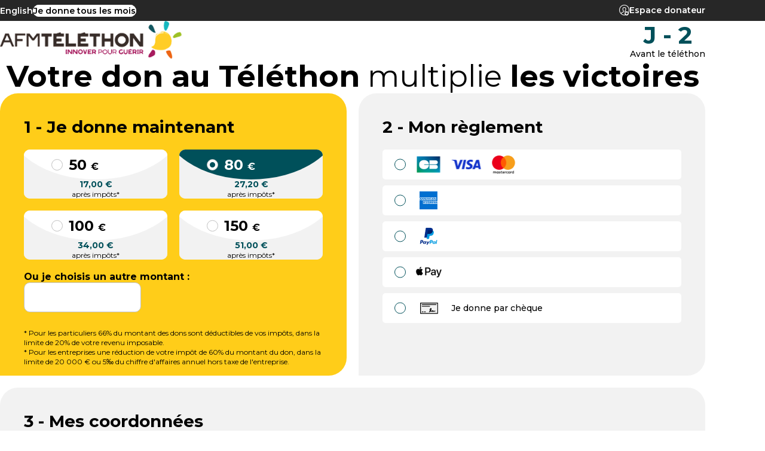

--- FILE ---
content_type: text/html; charset=UTF-8
request_url: https://don.telethon.fr/?xtor=AD-10000318-%5B949%5D&R2D2OM=&r2d2partenaire=&idm=91639&ido=949
body_size: 12601
content:
<!DOCTYPE html>
<html lang="fr">
    <head>
        <meta charset="UTF-8">
        <meta http-equiv="Content-Type" content="text/html; charset=UTF-8"/>
        <meta name="robots" content="index, nofollow"/>
        <meta name="title" content="Téléthon 2025 : faites un don au profit de l&#039;AFM-Téléthon"/>
        <meta name="description" content="Faire un don en ligne, c&#039;est aider l&#039;AFM-Téléthon à combattre la maladie et faire progresser la recherche vers la guérison. Rendez-vous sur le formulaire de dons."/>
        <meta name="keywords" content="don en ligne,faire un don ligne,AFM,association caritative,bénévolat,bénévole,dystrophie,générosité,handicap,maladie genetique,manifestations,myopathie,santé,solidarite,solidarité,telethon,therapie"/>
        <meta name="viewport" content="width=device-width, initial-scale=1.0">
        <meta property="og:site_name" content="Téléthon 2025 : faites un don au profit de l&#039;AFM-Téléthon"/>
        <meta property="og:title" content="Téléthon 2025 : faites un don au profit de l&#039;AFM-Téléthon"/>
        <meta property="og:description" content="Faire un don en ligne, c&#039;est aider l&#039;AFM-Téléthon à combattre la maladie et faire progresser la recherche vers la guérison. Rendez-vous sur le formulaire de dons.">
        <meta property="og:image"
              content="/uploads/images/FDD-don-santa-VF.png"/>
        <meta property="og:type" content="website"/>
        <meta property="og:url" content="https://don.telethon.fr/?R2D2OM=&amp;idm=91639&amp;ido=949&amp;r2d2partenaire=&amp;xtor=AD-10000318-%5B949%5D"/>
                <link rel="icon" href="/uploads/images/afm-telethon-favicon.png">
        <title>Téléthon 2025 : faites un don au profit de l&#039;AFM-Téléthon</title>
        <script type="text/javascript">window.gdprAppliesGlobally=true;(function(){function a(e){if(!window.frames[e]){if(document.body&&document.body.firstChild){var t=document.body;var n=document.createElement("iframe");n.style.display="none";n.name=e;n.title=e;t.insertBefore(n,t.firstChild)}
            else{setTimeout(function(){a(e)},5)}}}function e(n,r,o,c,s){function e(e,t,n,a){if(typeof n!=="function"){return}if(!window[r]){window[r]=[]}var i=false;if(s){i=s(e,t,n)}if(!i){window[r].push({command:e,parameter:t,callback:n,version:a})}}e.stub=true;function t(a){if(!window[n]||window[n].stub!==true){return}if(!a.data){return}
                var i=typeof a.data==="string";var e;try{e=i?JSON.parse(a.data):a.data}catch(t){return}if(e[o]){var r=e[o];window[n](r.command,r.parameter,function(e,t){var n={};n[c]={returnValue:e,success:t,callId:r.callId};a.source.postMessage(i?JSON.stringify(n):n,"*")},r.version)}}
                if(typeof window[n]!=="function"){window[n]=e;if(window.addEventListener){window.addEventListener("message",t,false)}else{window.attachEvent("onmessage",t)}}}e("__tcfapi","__tcfapiBuffer","__tcfapiCall","__tcfapiReturn");a("__tcfapiLocator");(function(e){
                var t=document.createElement("script");t.id="spcloader";t.type="text/javascript";t.async=true;t.src="https://sdk.privacy-center.org/"+e+"/loader.js?target="+document.location.hostname;t.charset="utf-8";var n=document.getElementsByTagName("script")[0];n.parentNode.insertBefore(t,n)})("c9c2d0d0-44f9-4b79-95c5-fbd34e508ce1")})();</script>

                    <link rel="stylesheet" href="/build/542.92285b5f.css"><link rel="stylesheet" href="/build/app_main.7c0e4cd9.css">
        
                                                <!-- Google Tag Manager -->
        <script id="afm-gtm-script">(function(w,d,s,l,i){w[l]=w[l]||[];w[l].push({'gtm.start':
                    new Date().getTime(),event:'gtm.js'});var f=d.getElementsByTagName(s)[0],
                j=d.createElement(s),dl=l!='dataLayer'?'&l='+l:'';j.async=true;j.src=
                'https://www.googletagmanager.com/gtm.js?id='+i+dl;f.parentNode.insertBefore(j,f);
            })(window,document,'script','dataLayer','GTM-KXPBBMJ');</script>
        <!-- End Google Tag Manager -->
        <script>
            document.addEventListener("DOMContentLoaded", function () {
                let a = document.getElementById("cookie-management");
                if (a) {
                    a.addEventListener('click', function(event) {
                        event.preventDefault();
                        Didomi.preferences.show();
                    });
                }
                let f = document.getElementById('main-form');
                if (f && 'donation' === f.name) {
                    f.addEventListener('submit', function(event) {
                        submit = document.getElementById("donation_submit");
                        gateway = document.querySelector("#main-form input[name='donation[gateway]']:checked");
                        if (submit && submit.dataset.amount && submit.dataset.amount_type && gateway) {
                            dataLayer.push({
                                event: 'form.submit',
                                'form_name': 'Faire un don',
                                'productPrice': Math.round(submit.dataset.amount),
                                'don_custom' : ('manual' === submit.dataset.amount_type),
                                'payment_mode': gateway.value,
                                'goalType' : 'Don validé'
                            });
                        }
                    });
                }
                document.querySelectorAll(".social-list a").forEach(elem => {
                    if (elem.hasAttribute('data-rs')) {
                        elem.addEventListener('click', function(event) {
                            window.dataLayer.push({
                                'event': 'clic_réseaux',
                                'click' : this.dataset.rs,
                                'gtm.elementUrl' : this.getAttribute('href')
                            });
                        });
                    }
                })
                document.querySelectorAll("#footer a").forEach(elem => {
                    if (elem.hasAttribute('href') && ('#' != elem.getAttribute('href'))) {
                        elem.addEventListener('click', function(event) {
                            window.dataLayer.push({
                                'event': 'clic-footer',
                                'click' :  elem.getHTML()
                            });
                        });
                    }
                })
            });
        </script>
    
                        </head>

    
    <body class="theme-1 without_columns is-front">
        <div id="content" class="layout-wrapper">
                            
<header class="header" role=”banner”>
    <ul class="skip-link">
    <li>
        <a href="#content">Aller au contenu principal</a>
    </li>
    <li>
        <a href="#footer">Aller au pied de page</a>
    </li>
</ul>

    <div class="header-top">
        <ul class="header-top-wrapper layout-content">
          <li>
            <ul class="header-top-wrapper-submenu">
              <li class="language-switcher">
                                                          <a href="/en" lang="en" title="English">English</a>
                                </li>

                              <li>
                  <a href="https://don-regulier.afm-telethon.fr"
                     class="btn-D"
                     target="_blank"
                     title="Je donne tous les mois">Je donne tous les mois</a>
                </li>
                          </ul>
          </li>

          <li class="donator-space">
              <a href="https://espace-donateur.afm-telethon.fr" target="_blank" class="i-a11y i-inline-flex i-before i-donator"
                 title="Espace donateur">Espace donateur</a>
          </li>
        </ul>
    </div>

    <div class="header-wrapper">
        <div class="header-content layout-content">
            <div class="header-content-wrapper">
                                    <div class="logo logo-main">
                                                    <a href="https://www.afm-telethon.fr/" target="_blank"
                               >
                                <img alt="AFM Téléthon innover pour guérir. Accueil" src="/uploads/images/afm-telethon-logo.png"/>
                            </a>
                                            </div>
                
                <div class="header-cta">
                                                <p class="event-counter incoming-event">
        <span>
                                                J - 2
                                                                </span>

                    Avant le téléthon
                    </p>

                                    </div>
            </div>
        </div>

              <div class="section-highlight">
                      <div class="main-media">
              <img alt="" class="img"
                   src="/uploads/images/FDD-don-santa-VF.png"/>
            </div>
          
          <div class="layout-content">
            <h1 class="main-title "><strong>Votre don au Téléthon</strong> multiplie <strong>les victoires</strong></h1>
          </div>
        </div>
          </div>
</header>
                            <main class="main " role="main">
        
                    <div class="main-content content-full">
                                            
                  <section class="content-form layout-content">
        <form name="donation" method="post" id="main-form" class="form-donation" novalidate="novalidate">

        <div class="form-section-content two-col-right">
            <fieldset class="form-section form-section-amount">
                <legend class="form-section-title">1 - Je donne maintenant</legend>

                                <div class="form-section-content donation">

                    
                                        <div class="" id="donation_amount">
                                <div class="field-wrapper flex-column-2 " id="field-tunnels">
        
                    <div id="donation_tunnels">    <div class="tunnel-amount" id="amount-don-ponctuel" role="group" aria-labelledby="don-ponctuel" data-type="don-ponctuel">
                                                                                                                                                            <div class="amount-square-radios">
                                                                                            <div class="radio-square with-equivalence">
                                <input type="radio" id="donation_tunnels_montant-ponctuel_preselected_0" name="donation[tunnels][montant-ponctuel][preselected]" required="required" value="50" />
                                                                <label for="donation_tunnels_montant-ponctuel_preselected_0" class="required">
                                    <span class="label-amount">
                                        <span class="label-amount-wrapper">
                                            50
                                        <span class="euro">€</span>
                                        </span>
                                    </span>
                                                                                                                                                            <span class="reduction">
                                            <span class="reduction-amount">17,00<span> €</span></span>
                                            <span class="reduction-text">après impôts*</span>
                                        </span>
                                                                                                        </label>
                            </div>
                                                                                                <div class="radio-square with-equivalence">
                                <input type="radio" id="donation_tunnels_montant-ponctuel_preselected_1" name="donation[tunnels][montant-ponctuel][preselected]" required="required" value="80" checked="checked" />
                                                                <label for="donation_tunnels_montant-ponctuel_preselected_1" class="required">
                                    <span class="label-amount">
                                        <span class="label-amount-wrapper">
                                            80
                                        <span class="euro">€</span>
                                        </span>
                                    </span>
                                                                                                                                                            <span class="reduction">
                                            <span class="reduction-amount">27,20<span> €</span></span>
                                            <span class="reduction-text">après impôts*</span>
                                        </span>
                                                                                                        </label>
                            </div>
                                                                                                <div class="radio-square with-equivalence">
                                <input type="radio" id="donation_tunnels_montant-ponctuel_preselected_2" name="donation[tunnels][montant-ponctuel][preselected]" required="required" value="100" />
                                                                <label for="donation_tunnels_montant-ponctuel_preselected_2" class="required">
                                    <span class="label-amount">
                                        <span class="label-amount-wrapper">
                                            100
                                        <span class="euro">€</span>
                                        </span>
                                    </span>
                                                                                                                                                            <span class="reduction">
                                            <span class="reduction-amount">34,00<span> €</span></span>
                                            <span class="reduction-text">après impôts*</span>
                                        </span>
                                                                                                        </label>
                            </div>
                                                                                                <div class="radio-square with-equivalence">
                                <input type="radio" id="donation_tunnels_montant-ponctuel_preselected_3" name="donation[tunnels][montant-ponctuel][preselected]" required="required" value="150" />
                                                                <label for="donation_tunnels_montant-ponctuel_preselected_3" class="required">
                                    <span class="label-amount">
                                        <span class="label-amount-wrapper">
                                            150
                                        <span class="euro">€</span>
                                        </span>
                                    </span>
                                                                                                                                                            <span class="reduction">
                                            <span class="reduction-amount">51,00<span> €</span></span>
                                            <span class="reduction-text">après impôts*</span>
                                        </span>
                                                                                                        </label>
                            </div>
                                                                                                                            </div>                             <div class="amount-inline-fields">
                            <div class="amount-inline-fields-content
                            ">                                 <div class="wrapper radio">
                                    <input type="radio" id="donation_tunnels_montant-ponctuel_preselected_4" name="donation[tunnels][montant-ponctuel][preselected]" required="required" value="manual" />
                                    <label for="donation_tunnels_montant-ponctuel_preselected_4" class="required">Ou je choisis un autre montant :</label>
                                </div>
                                                                                                                                                <div class="wrapper text">
                        <label class="visually-hidden" for="donation_tunnels_montant-ponctuel_manual">Ou je choisis un autre montant :</label>
                        <input type="number" id="donation_tunnels_montant-ponctuel_manual" name="donation[tunnels][montant-ponctuel][manual]" min="1" max="50000" class="donation-amount-manual" title="Ou je choisis un autre montant :" aria-errormessage="donation_tunnels_montant-ponctuel_manual_errors" aria-invalid="false">
                                                                                                        <div aria-live="polite">
                                <p id="reduction-manual-text" class="reduction-manual-text">
                                    <strong>
                                        <span id="reduction-manual-amount"></span>
                                        <span> €</span>
                                    </strong>

                                    <span>après impôts*</span>
                                </p>
                            </div>
                                            </div>
                    </div>

                    
                    </div>                             
            
                        </div>
</div>
                    <div class="errors" id="donation_tunnels_errors">
            </div>

    </div>

                    </div>
                </div><div class="form-section-sub-amount">
                        
    <div class="section sub-amount">
        <div class="sub-amount-wrapper">
                                            <div class="block block-content layout-content  sub-amount-block">
                <p>* Pour les particuliers 66% du montant des dons sont d&eacute;ductibles de vos imp&ocirc;ts, dans la limite de 20% de votre revenu imposable.<br />
* Pour les entreprises une r&eacute;duction de votre imp&ocirc;t de 60% du montant du don, dans la limite de 20 000 &euro; ou 5&permil; du chiffre d&#39;affaires annuel hors taxe de l&#39;entreprise.</p>
    </div>
                    </div>
    </div>                    </div></fieldset>

            <fieldset class="form-section form-section-payment">
                <legend class="form-section-title">2 - Mon règlement</legend>

                <div class="form-section-content">
                    <div>    <div class="errors" id="donation_gateway_errors">
            </div>
<div id="donation_gateway" class="form-buttons flex-wrapper"><input type="radio" id="donation_gateway_0" name="donation[gateway]" required="required" data-type="don-ponctuel" class="payment-method sips-cb-visa-mastercard" data-group="" data-desc="" value="sips-cb-visa-mastercard" /><label for="donation_gateway_0" class="required">
            <span>CB VISA MASTERCARD PPR</span>
        </label><input type="radio" id="donation_gateway_1" name="donation[gateway]" required="required" data-type="don-ponctuel" class="payment-method sips-amex" data-group="" data-desc="" value="sips-amex" /><label for="donation_gateway_1" class="required">
            <span>Amex</span>
        </label><input type="radio" id="donation_gateway_2" name="donation[gateway]" required="required" data-type="don-ponctuel" class="payment-method sips-paypal" data-group="" data-desc="" value="sips-paypal" /><label for="donation_gateway_2" class="required">
            <span>Paypal</span>
        </label><input type="radio" id="donation_gateway_3" name="donation[gateway]" required="required" data-type="don-ponctuel" class="payment-method sips-applepay" data-group="" data-desc="" value="sips-applepay" /><label for="donation_gateway_3" class="required">
            <span>ApplePay</span>
        </label><input type="radio" id="donation_gateway_4" name="donation[gateway]" required="required" data-type="don-ponctuel" class="payment-method check" data-group="" data-desc="" value="cheque" /><label for="donation_gateway_4" class="required">
            <span>Je donne par chèque</span>
        </label></div></div>
                </div>
            </fieldset>
        </div>

        <fieldset class="form-section personal-data-fieldset">
            <legend class="form-section-title">3 - Mes coordonnées</legend>

            <div class="form-section-content personal-data">
                <p class="form-info">Vérifiez bien les informations saisies dans le formulaire ci-dessous afin que nous puissions vous adresser votre reçu fiscal.</p>
                <p class="form-info--small">Les champs suivis d&#039;un * sont obligatoires </p>

                            <div class="field-wrapper flex-column-full group fields-email " id="field-email"     >
        <label class="required">E-mail</label>
        <div id="donation_donor_email" class="flex-wrapper">                            <div class="field-wrapper flex-column-full " id="field-first"     >
                    <label for="donation_donor_email_first" class="required">E-mail</label>
    
        <input type="email" id="donation_donor_email_first" name="donation[donor][email][first]" required="required" maxlength="80" autocomplete="email" aria-errormessage="donation_donor_email_first_errors" aria-invalid="false">
            <div class="errors" id="donation_donor_email_first_errors">
            </div>

        <span id="donation_donor_email_first_help" class="help-text">Format attendu : exemple@domaine.com</span>
    </div>

                            <div class="field-wrapper flex-column-full " id="field-second"     >
                    <label for="donation_donor_email_second" class="required">Confirmation E-mail</label>
    
        <input type="email" id="donation_donor_email_second" name="donation[donor][email][second]" required="required" maxlength="80" autocomplete="email" aria-errormessage="donation_donor_email_second_errors" aria-invalid="false">
            <div class="errors" id="donation_donor_email_second_errors">
            </div>

        
    </div>

</div>
            <div class="errors" id="donation_donor_email_errors">
            </div>

    </div>

                                <div class="field-wrapper checkbox-wrapper flex-column-full " id="field-isCompany"             data-field-group="other"
    >
        <input type="checkbox" id="donation_donor_isCompany" name="donation[donor][isCompany]" data-field-group="other"  value="1" />
        <label for="donation_donor_isCompany">Cochez cette case si vous êtes une entreprise ou une association</label>
            <div class="errors" id="donation_donor_isCompany_errors">
            </div>

    </div>


                <div class="flex-wrapper">
                    <div class="col1 flex-column-2">
                                                    <div class="field-wrapper flex-column-full " id="field-company"             data-field-group="company"
    >
                    <label class="required" for="donation_donor_company">
            <span>Raison Sociale <span class="help-text">(nom de l'entreprise ou de l'association)</span></span>
        </label>
    
        <input type="text" id="donation_donor_company" name="donation[donor][company]" data-field-group="company" data-required="1" maxlength="30" autocomplete="organization" aria-errormessage="donation_donor_company_errors" aria-invalid="false">
            <div class="errors" id="donation_donor_company_errors">
            </div>

        
    </div>


                                        <fieldset class="field-wrapper flex-column-full donor-fieldset " id="field-civility"             data-field-group="individual"
    >
                    <legend class="required">Civilité *</legend>
    
                <div id="donation_donor_civility">
                    <input type="radio"
                   id="donation_donor_civility_0"
                   name="donation[donor][civility]"
                                      value="Mr"
                                                  data-field-group="individual"
    
            >
            <label for="donation_donor_civility_0">
                M.            </label>
                    <input type="radio"
                   id="donation_donor_civility_1"
                   name="donation[donor][civility]"
                                      value="Miss"
                                                  data-field-group="individual"
    
            >
            <label for="donation_donor_civility_1">
                Mme            </label>
            </div>

            <div class="errors" id="donation_donor_civility_errors">
            </div>

    </fieldset>

                                                    <div class="field-wrapper flex-column-full " id="field-firstname"             data-field-group="individual"
    >
                    <label class="required" for="donation_donor_firstname">Prénom</label>
    
        <input type="text" id="donation_donor_firstname" name="donation[donor][firstname]" data-field-group="individual" data-required="1" maxlength="25" autocomplete="given-name" aria-errormessage="donation_donor_firstname_errors" aria-invalid="false">
            <div class="errors" id="donation_donor_firstname_errors">
            </div>

        
    </div>


                                                    <div class="field-wrapper flex-column-full " id="field-lastname"             data-field-group="individual"
    >
                    <label class="required" for="donation_donor_lastname">Nom</label>
    
        <input type="text" id="donation_donor_lastname" name="donation[donor][lastname]" data-field-group="individual" data-required="1" maxlength="30" autocomplete="family-name" aria-errormessage="donation_donor_lastname_errors" aria-invalid="false">
            <div class="errors" id="donation_donor_lastname_errors">
            </div>

        
    </div>


                                            <div class="field-wrapper flex-column-full " id="field-birthday"             data-field-group="individual"
    >
                    <label for="donation_donor_birthday">Date de naissance</label>
    
        <input type="date" id="donation_donor_birthday" name="donation[donor][birthday]" data-field-group="individual"  aria-errormessage="donation_donor_birthday_errors" aria-invalid="false">
            <div class="errors" id="donation_donor_birthday_errors">
            </div>

    </div>
    
                                        <div class="field-wrapper flex-column-full " id="field-phone"             data-field-group="other"
    >
                    <label for="donation_donor_phone">Téléphone</label>
    
        <input type="text" id="donation_donor_phone" name="donation[donor][phone]" data-field-group="other"  aria-errormessage="donation_donor_phone_errors" aria-invalid="false">
            <div class="errors" id="donation_donor_phone_errors">
            </div>

        <span id="donation_donor_phone_help" class="help-text">Format attendu :  0601020304</span>
    </div>

                    </div>

                    <div class="col-2 flex-column-2">
                                                    <div class="field-wrapper flex-column-full " id="field-address"             data-field-group="other"
    >
                    <label class="required" for="donation_donor_address">Adresse</label>
    
        <input type="text" id="donation_donor_address" name="donation[donor][address]" data-field-group="other" data-required="1" maxlength="38" autocomplete="street-address" aria-errormessage="donation_donor_address_errors" aria-invalid="false">
            <div class="errors" id="donation_donor_address_errors">
            </div>

        
    </div>


                                                    <div class="field-wrapper flex-column-full " id="field-additionalAddress"             data-field-group="other"
    >
                    <label for="donation_donor_additionalAddress">Complément d&#039;adresse</label>
    
        <input type="text" id="donation_donor_additionalAddress" name="donation[donor][additionalAddress]" data-field-group="other"  maxlength="38" aria-errormessage="donation_donor_additionalAddress_errors" aria-invalid="false">
            <div class="errors" id="donation_donor_additionalAddress_errors">
            </div>

        
    </div>


                        <div class="flex-wrapper">
                                                        <div class="field-wrapper flex-column-2 " id="field-addressApartment"             data-field-group="other"
    >
                    <label for="donation_donor_addressApartment">Appartement, étage</label>
    
        <input type="text" id="donation_donor_addressApartment" name="donation[donor][addressApartment]" data-field-group="other"  maxlength="38" aria-errormessage="donation_donor_addressApartment_errors" aria-invalid="false">
            <div class="errors" id="donation_donor_addressApartment_errors">
            </div>

        
    </div>


                                                        <div class="field-wrapper flex-column-2 " id="field-addressSpot"             data-field-group="other"
    >
                    <label for="donation_donor_addressSpot">Lieu dit, BP</label>
    
        <input type="text" id="donation_donor_addressSpot" name="donation[donor][addressSpot]" data-field-group="other"  maxlength="38" aria-errormessage="donation_donor_addressSpot_errors" aria-invalid="false">
            <div class="errors" id="donation_donor_addressSpot_errors">
            </div>

        
    </div>


                        </div>
                        <div class="flex-wrapper">
                                                        <div class="field-wrapper flex-column-2 field-zip-code " id="field-zipCode"             data-field-group="other"
    >
                    <label class="required" for="donation_donor_zipCode">Code Postal</label>
    
        <input type="text" id="donation_donor_zipCode" name="donation[donor][zipCode]" data-field-group="other" data-required="1" maxlength="10" aria-errormessage="donation_donor_zipCode_errors" aria-invalid="false">
            <div class="errors" id="donation_donor_zipCode_errors">
            </div>

        <span id="donation_donor_zipCode_help" class="help-text">Format attendu : 12300</span>
    </div>


                                                        <div class="field-wrapper flex-column-2 " id="field-city"             data-field-group="other"
    >
                    <label class="required" for="donation_donor_city">Ville</label>
    
        <input type="text" id="donation_donor_city" name="donation[donor][city]" data-field-group="other" data-required="1" maxlength="32" autocomplete="address-level2" aria-errormessage="donation_donor_city_errors" aria-invalid="false">
            <div class="errors" id="donation_donor_city_errors">
            </div>

        
    </div>


                        </div>
                                        <div class="field-wrapper flex-column-full " id="field-country"             data-field-group="other"
    >
                    <label class="required" for="donation_donor_country">Pays</label>
    
        <select id="donation_donor_country" name="donation[donor][country]" data-field-group="other" data-required="1" maxlength="2" autocomplete="country-name"><option value=""></option>            <option value="FR">France</option><option value="BE">Belgique</option><option value="CH">Suisse</option><option disabled="disabled">-------------------</option><option value="AF">Afghanistan</option><option value="ZA">Afrique du Sud</option><option value="AL">Albanie</option><option value="DZ">Algérie</option><option value="DE">Allemagne</option><option value="AD">Andorre</option><option value="AO">Angola</option><option value="AI">Anguilla</option><option value="AQ">Antarctique</option><option value="AG">Antigua-et-Barbuda</option><option value="SA">Arabie saoudite</option><option value="AR">Argentine</option><option value="AM">Arménie</option><option value="AW">Aruba</option><option value="AU">Australie</option><option value="AT">Autriche</option><option value="AZ">Azerbaïdjan</option><option value="BS">Bahamas</option><option value="BH">Bahreïn</option><option value="BD">Bangladesh</option><option value="BB">Barbade</option><option value="BE">Belgique</option><option value="BZ">Belize</option><option value="BJ">Bénin</option><option value="BM">Bermudes</option><option value="BT">Bhoutan</option><option value="BY">Biélorussie</option><option value="BO">Bolivie</option><option value="BA">Bosnie-Herzégovine</option><option value="BW">Botswana</option><option value="BR">Brésil</option><option value="BN">Brunei</option><option value="BG">Bulgarie</option><option value="BF">Burkina Faso</option><option value="BI">Burundi</option><option value="KH">Cambodge</option><option value="CM">Cameroun</option><option value="CA">Canada</option><option value="CV">Cap-Vert</option><option value="CL">Chili</option><option value="CN">Chine</option><option value="CY">Chypre</option><option value="CO">Colombie</option><option value="KM">Comores</option><option value="CG">Congo-Brazzaville</option><option value="CD">Congo-Kinshasa</option><option value="KP">Corée du Nord</option><option value="KR">Corée du Sud</option><option value="CR">Costa Rica</option><option value="CI">Côte d’Ivoire</option><option value="HR">Croatie</option><option value="CU">Cuba</option><option value="CW">Curaçao</option><option value="DK">Danemark</option><option value="DJ">Djibouti</option><option value="DM">Dominique</option><option value="EG">Égypte</option><option value="AE">Émirats arabes unis</option><option value="EC">Équateur</option><option value="ER">Érythrée</option><option value="ES">Espagne</option><option value="EE">Estonie</option><option value="SZ">Eswatini</option><option value="VA">État de la Cité du Vatican</option><option value="US">États-Unis</option><option value="ET">Éthiopie</option><option value="FJ">Fidji</option><option value="FI">Finlande</option><option value="FR" selected="selected">France</option><option value="GA">Gabon</option><option value="GM">Gambie</option><option value="GE">Géorgie</option><option value="GS">Géorgie du Sud-et-les Îles Sandwich du Sud</option><option value="GH">Ghana</option><option value="GI">Gibraltar</option><option value="GR">Grèce</option><option value="GD">Grenade</option><option value="GL">Groenland</option><option value="GP">Guadeloupe</option><option value="GU">Guam</option><option value="GT">Guatemala</option><option value="GG">Guernesey</option><option value="GN">Guinée</option><option value="GQ">Guinée équatoriale</option><option value="GW">Guinée-Bissau</option><option value="GY">Guyana</option><option value="GF">Guyane française</option><option value="HT">Haïti</option><option value="HN">Honduras</option><option value="HU">Hongrie</option><option value="BV">Île Bouvet</option><option value="CX">Île Christmas</option><option value="IM">Île de Man</option><option value="NF">Île Norfolk</option><option value="AX">Îles Åland</option><option value="KY">Îles Caïmans</option><option value="CC">Îles Cocos</option><option value="CK">Îles Cook</option><option value="FO">Îles Féroé</option><option value="HM">Îles Heard-et-MacDonald</option><option value="FK">Îles Malouines</option><option value="MP">Îles Mariannes du Nord</option><option value="MH">Îles Marshall</option><option value="UM">Îles mineures éloignées des États-Unis</option><option value="PN">Îles Pitcairn</option><option value="SB">Îles Salomon</option><option value="TC">Îles Turques-et-Caïques</option><option value="VG">Îles Vierges britanniques</option><option value="VI">Îles Vierges des États-Unis</option><option value="IN">Inde</option><option value="ID">Indonésie</option><option value="IQ">Irak</option><option value="IR">Iran</option><option value="IE">Irlande</option><option value="IS">Islande</option><option value="IL">Israël</option><option value="IT">Italie</option><option value="JM">Jamaïque</option><option value="JP">Japon</option><option value="JE">Jersey</option><option value="JO">Jordanie</option><option value="KZ">Kazakhstan</option><option value="KE">Kenya</option><option value="KG">Kirghizstan</option><option value="KI">Kiribati</option><option value="KW">Koweït</option><option value="RE">La Réunion</option><option value="LA">Laos</option><option value="LS">Lesotho</option><option value="LV">Lettonie</option><option value="LB">Liban</option><option value="LR">Liberia</option><option value="LY">Libye</option><option value="LI">Liechtenstein</option><option value="LT">Lituanie</option><option value="LU">Luxembourg</option><option value="MK">Macédoine du Nord</option><option value="MG">Madagascar</option><option value="MY">Malaisie</option><option value="MW">Malawi</option><option value="MV">Maldives</option><option value="ML">Mali</option><option value="MT">Malte</option><option value="MA">Maroc</option><option value="MQ">Martinique</option><option value="MU">Maurice</option><option value="MR">Mauritanie</option><option value="YT">Mayotte</option><option value="MX">Mexique</option><option value="FM">Micronésie</option><option value="MD">Moldavie</option><option value="MC">Monaco</option><option value="MN">Mongolie</option><option value="ME">Monténégro</option><option value="MS">Montserrat</option><option value="MZ">Mozambique</option><option value="MM">Myanmar (Birmanie)</option><option value="NA">Namibie</option><option value="NR">Nauru</option><option value="NP">Népal</option><option value="NI">Nicaragua</option><option value="NE">Niger</option><option value="NG">Nigeria</option><option value="NU">Niue</option><option value="NO">Norvège</option><option value="NC">Nouvelle-Calédonie</option><option value="NZ">Nouvelle-Zélande</option><option value="OM">Oman</option><option value="UG">Ouganda</option><option value="UZ">Ouzbékistan</option><option value="PK">Pakistan</option><option value="PW">Palaos</option><option value="PA">Panama</option><option value="PG">Papouasie-Nouvelle-Guinée</option><option value="PY">Paraguay</option><option value="NL">Pays-Bas</option><option value="BQ">Pays-Bas caribéens</option><option value="PE">Pérou</option><option value="PH">Philippines</option><option value="PL">Pologne</option><option value="PF">Polynésie française</option><option value="PR">Porto Rico</option><option value="PT">Portugal</option><option value="QA">Qatar</option><option value="HK">R.A.S. chinoise de Hong Kong</option><option value="MO">R.A.S. chinoise de Macao</option><option value="CF">République centrafricaine</option><option value="DO">République dominicaine</option><option value="RO">Roumanie</option><option value="GB">Royaume-Uni</option><option value="RU">Russie</option><option value="RW">Rwanda</option><option value="EH">Sahara occidental</option><option value="BL">Saint-Barthélemy</option><option value="KN">Saint-Christophe-et-Niévès</option><option value="SM">Saint-Marin</option><option value="MF">Saint-Martin</option><option value="SX">Saint-Martin (partie néerlandaise)</option><option value="PM">Saint-Pierre-et-Miquelon</option><option value="VC">Saint-Vincent-et-les Grenadines</option><option value="SH">Sainte-Hélène</option><option value="LC">Sainte-Lucie</option><option value="SV">Salvador</option><option value="WS">Samoa</option><option value="AS">Samoa américaines</option><option value="ST">Sao Tomé-et-Principe</option><option value="SN">Sénégal</option><option value="RS">Serbie</option><option value="SC">Seychelles</option><option value="SL">Sierra Leone</option><option value="SG">Singapour</option><option value="SK">Slovaquie</option><option value="SI">Slovénie</option><option value="SO">Somalie</option><option value="SD">Soudan</option><option value="SS">Soudan du Sud</option><option value="LK">Sri Lanka</option><option value="SE">Suède</option><option value="CH">Suisse</option><option value="SR">Suriname</option><option value="SJ">Svalbard et Jan Mayen</option><option value="SY">Syrie</option><option value="TJ">Tadjikistan</option><option value="TW">Taïwan</option><option value="TZ">Tanzanie</option><option value="TD">Tchad</option><option value="CZ">Tchéquie</option><option value="TF">Terres australes françaises</option><option value="IO">Territoire britannique de l’océan Indien</option><option value="PS">Territoires palestiniens</option><option value="TH">Thaïlande</option><option value="TL">Timor oriental</option><option value="TG">Togo</option><option value="TK">Tokelau</option><option value="TO">Tonga</option><option value="TT">Trinité-et-Tobago</option><option value="TN">Tunisie</option><option value="TM">Turkménistan</option><option value="TR">Turquie</option><option value="TV">Tuvalu</option><option value="UA">Ukraine</option><option value="UY">Uruguay</option><option value="VU">Vanuatu</option><option value="VE">Venezuela</option><option value="VN">Viêt Nam</option><option value="WF">Wallis-et-Futuna</option><option value="YE">Yémen</option><option value="ZM">Zambie</option><option value="ZW">Zimbabwe</option></select>
            <div class="errors" id="donation_donor_country_errors">
            </div>

    </div>

                    </div>
                </div>
                <div class="flex-wrapper">
                                <fieldset class="field-wrapper flex-column-2 " id="field-receiveTaxReceipt"             data-field-group="other"
    >
                    <legend>Sélectionnez le mode de réception de votre reçu fiscal</legend>
    
        <div id="donation_donor_receiveTaxReceipt" data-field-group="other" ><input type="radio" id="donation_donor_receiveTaxReceipt_0" name="donation[donor][receiveTaxReceipt]" value="0" checked="checked" /><label for="donation_donor_receiveTaxReceipt_0">Email</label><input type="radio" id="donation_donor_receiveTaxReceipt_1" name="donation[donor][receiveTaxReceipt]" value="1" /><label for="donation_donor_receiveTaxReceipt_1">Courrier</label></div>
            <div class="errors" id="donation_donor_receiveTaxReceipt_errors">
            </div>

        <p class="form-info depend-receive-receipt-tax">Vérifiez bien les informations saisies dans le formulaire ci-dessous afin que nous puissions vous adresser votre reçu fiscal.</p>
    </fieldset>

                                    <fieldset class="field-wrapper checkbox-wrapper flex-column-2 field-optin " id="field-optin"             data-field-group="other"
    >
        <legend>Pour vous tenir informé(e) des actions de l&#039;AFM-Téléthon :</legend>
        <input type="checkbox" id="donation_donor_optin" name="donation[donor][optin]" data-field-group="other"  value="1" />
        <label for="donation_donor_optin">Je m&#039;abonne à l’Essentielle, la newsletter mensuelle de l’AFM-Téléthon</label>
            <div class="errors" id="donation_donor_optin_errors">
            </div>

    </fieldset>

                </div>
            </div>
        </fieldset>

        <div class="form-actions">
            <div><button type="submit" id="donation_submit" name="donation[submit]" data-label="Je valide" data-amount="0" data-amount_type="" data-alternative-label="Je valide mon don de %d €">Je valide</button></div>
        </div>

                    <div class="donation-tabs " id="field-typeDonation">
            <div class="errors" id="donation_typeDonation_errors">
            </div>

                <div class="visually-hidden" id="donation_typeDonation">
                    <div class="tabs">
                <input type="radio" id="donation_typeDonation_0" name="donation[typeDonation]" required="required" data-type-frequency="once" value="don-ponctuel" checked="checked" />
                <label for="donation_typeDonation_0" class="required">Je donne une fois</label>
            </div>
            </div>

    </div>
<div>    <div class="errors" id="donation_donor_errors">
            </div>
<div id="donation_donor"><input type="hidden" id="donation_donor_formGroup" name="donation[donor][formGroup]" aria-errormessage="donation_donor_formGroup_errors" aria-invalid="false" value="individual"></div></div><input type="hidden" id="donation_ido" name="donation[ido]" aria-errormessage="donation_ido_errors" aria-invalid="false" value="949"><input type="hidden" id="donation_ido2" name="donation[ido2]" aria-errormessage="donation_ido2_errors" aria-invalid="false"><input type="hidden" id="donation_idm" name="donation[idm]" aria-errormessage="donation_idm_errors" aria-invalid="false" value="91639"><input type="hidden" id="donation_r2d2om" name="donation[r2d2om]" aria-errormessage="donation_r2d2om_errors" aria-invalid="false"><input type="hidden" id="donation_r2d2par" name="donation[r2d2par]" aria-errormessage="donation_r2d2par_errors" aria-invalid="false"><input type="hidden" id="donation__token" name="donation[_token]" aria-errormessage="donation__token_errors" aria-invalid="false" value="805ced3a0aa0f9cb5170.k5pjE4L3EM6paIopRC8UO9UGfufn5gAp7WRQoSqWKiI.y-gESbGNQqfcCbptB2gjV7NxEJTUsXF2vTIIxxnbc2X78y5U6L9ZmuQD0w">
            <div class="errors" id="donation_errors">
            </div>

        </form>
    </section>

    <script type="text/javascript">
        const translations = {
            'errorEmpty'  : 'Veuillez remplir ce champ pour poursuivre votre don. Merci.',
            'errorAmount'  : 'Le montant doit être compris entre %minAmount% € et %maxAmount% €.',
            'errorZipCode'  : 'Ce code postal n&#039;est pas valide. Exemple de format attendu : 75000.',
            'errorEmail'  : {
               'notValid' : 'Cet e-mail n&#039;est pas un e-mail valide. Le format attendu est exemple@gmail.com.',
               'notSame' : 'Les e-mails ne correspondent pas. Merci de les corriger.',

            },
            'errorsPhone' : 'Le numéro renseigné n&#039;est pas valide',
        }
    </script>

                              
    <div class="section fdd-only">
        <div class="fdd-only-wrapper">
                                            <div class="block block-content reinsurance  fdd-only-block">
    <div class="reinsurance-content-A">
                    <img alt="Activités 2024 de l&#039;AFM-Téléthon tous financements confondus" src="/uploads/images/CAMEMBERT_2024-vf.png">
        
                    <div><p>* Pour en savoir plus sur nos chiffres cl&eacute;s, nos ressources et l&rsquo;utilisation de la G&eacute;n&eacute;rosit&eacute; du public en 2024, consultez notre rapport annuel et financier sur <a href="https://www.afm-telethon.fr/fr/l-association/qui-sommes-nous/nos-comptes" target="_blank">www.afm-telethon.fr</a></p>

<p>&nbsp;</p></div>
            </div>
    <div class="reinsurance-content-B">
        <div class="">
                            <h2 class="reinsurance-title">Sécurité de paiement</h2>
            
            <div class="reinsurance-content-wrapper">
                                    <img alt="" src="/uploads/images/icon-security.png" alt="">
                
                                    <p>Ce formulaire de dons est sécurisé grâce au protocole TLS 1.2 (Transport Layer Security).</p>
                            </div>
        </div>

        <div class="">
                            <h2 class="reinsurance-title">Confidentialité des données</h2>
            
            <div class="reinsurance-content-wrapper">
                                    <img alt="" src="/uploads/images/icon-confidentiality.png" alt="">
                
                                    <p>L&#039;AFM-Téléthon s&#039;engage à ne pas vendre, louer et échanger vos données avec d&#039;autres organismes.</p>
                            </div>
        </div>

        <div class=" reinsurance-block-last">
                            <h2 class="reinsurance-title">Transparence</h2>
            
            <div class="reinsurance-content-wrapper">
                                    <img src="/uploads/images/icon-transparency.png" alt="">
                
                                    <p>Bureau Veritas Certification audite régulièrement l&#039;AFM-Téléthon pour maintenir ou renouveler le certificat.</p>
                            </div>
        </div>
    </div>
</div>
                                            <div class="block block-content layout-content en-savoir-plus-sur-votre-don fdd-only-block">
    

<div class="js-collapsible collapsible-learn-more "
     data-collapsible-close="false"
     >

    <button type="button" class="js-collapsible-cta collapsible-learn-more-cta i-a11y i-after i-inline i-chevron"
            aria-controls="collapsible-learn-more-50398321180"
            aria-expanded="false">

                    En savoir plus sur votre don
            </button>

    <div id="collapsible-learn-more-50398321180"
         class="js-collapsible-content collapsible-learn-more-content ">

        <div class="collapsible-learn-more-inner">
                        <div class="inner-content">
                <div class="content-left">
                                            <h2>Faites un don pour le T&eacute;l&eacute;thon</h2>

<h3>&Agrave; quoi servent vos dons &agrave; l&#39;AFM-T&eacute;l&eacute;thon ?</h3>

<p>Faire un don &agrave; l&rsquo;association, c&rsquo;est faire avancer la recherche et aider les chercheurs &agrave; d&eacute;velopper des th&eacute;rapies innovantes pour gu&eacute;rir les maladies rares.</p>

<p>Gu&eacute;rir les maladies neuromusculaires, des maladies rares, &eacute;volutives, lourdement invalidantes, est la mission prioritaire de l&#39;Association.</p>

<p>C&#39;est aussi nous aider &agrave; mettre en place de nouvelles actions sociales pour accompagner les malades et familles &agrave; chaque &eacute;tape de la maladie (diagnostic, prise en charge, scolarit&eacute;, emploi, logement...). Acc&egrave;s aux soins, accompagnement des familles, d&eacute;fense des droits, l&rsquo;AFM-T&eacute;l&eacute;thon agit pour am&eacute;liorer la qualit&eacute; de vie des malades en attendant la gu&eacute;rison.</p>

<p>Pour atteindre son objectif, l&#39;AFM-T&eacute;l&eacute;thon a fait le choix de mener une strat&eacute;gie d&#39;int&eacute;r&ecirc;t g&eacute;n&eacute;ral qui b&eacute;n&eacute;ficie &agrave; l&#39;ensemble des maladies rares et au-del&agrave;.</p>

<p>L&#39;association cr&eacute;e et d&eacute;veloppe ainsi des laboratoires et des outils qui font progresser la compr&eacute;hension des maladies, la mise au point de th&eacute;rapies innovantes issues de la connaissance des g&egrave;nes et des cellules et leurs applications &agrave; l&#39;Homme.</p>

<p>Faire un don &agrave; notre association, c&#39;est aider les chercheurs &agrave; d&eacute;velopper des th&eacute;rapies innovantes pour gu&eacute;rir les maladies rares. C&#39;est aussi nous aider &agrave; mettre en place de nouvelles actions sociales pour accompagner les malades et familles &agrave; chaque &eacute;tape de la maladie.</p>

<p>En 30 ans vos dons ont permis de publier des premi&egrave;res cartes du g&eacute;nome humain, de d&eacute;couvrir des g&egrave;nes responsables des maladies, de multiplier des th&eacute;rapies innovantes qui ont fait la d&eacute;monstration de leur efficacit&eacute; &agrave; l&#39;arriv&eacute;e des premiers candidats m&eacute;dicaments. Gr&acirc;ce &agrave; vous c&#39;est tout un pan de la m&eacute;decine mondiale qui a fait un incroyable bond en avant.</p>

<p>En 2017, le d&eacute;marrage d&#39;un essai historique pour la myopathie myotubulaire, tout comme les premiers r&eacute;sultats de la th&eacute;rapie g&eacute;nique pour l&#39;amyotrophie spinale, marquent un tournant d&eacute;cisif qui nous propulse dans une nouvelle &egrave;re. Traiter l&#39;ensemble de la masse musculaire par th&eacute;rapie g&eacute;nique, un d&eacute;fi &ocirc; combien difficile aujourd&#39;hui relev&eacute;.</p>

<p>Aujourd&rsquo;hui, vaincre la maladie devient possible, est possible.</p>
                                    </div>
                <div class="content-right">
                                            <h3>Faire un don en ligne</h3>

<p>Si vous souhaitez soutenir le T&eacute;l&eacute;thon pour faire avancer la recherche en faisant un don, quel que soit son montant, c&#39;est non seulement possible mais c&#39;est tr&egrave;s simple. Il vous suffit de vous connecter au site faireundon.telethon.fr. Vous pouvez faire un don depuis votre domicile, votre bureau ou en voyage, notre formulaire de don s&eacute;curis&eacute; est accessible &agrave; tout moment sur votre ordinateur, tablette ou mobile. Il vous suffit de remplir un formulaire s&eacute;curis&eacute;. En faisant un don sur Le site du T&eacute;l&eacute;thon vous pouvez utiliser plusieurs moyens de paiement pour finaliser le don : la carte bancaire, le compte PayPal, ou m&ecirc;me le ch&egrave;que.</p>

<p>A noter que des dons peuvent &eacute;galement &ecirc;tre faits par t&eacute;l&eacute;phone ou par pr&eacute;l&egrave;vement automatique.</p>

<h3>Faire un don r&eacute;duit vos imp&ocirc;ts</h3>

<p>Lorsque vous faites un don &agrave; l&#39;association, vous avez la possibilit&eacute; de b&eacute;n&eacute;ficier de r&eacute;ductions d&#39;imp&ocirc;ts importantes. Ces avantages inscrits dans le code g&eacute;n&eacute;ral des imp&ocirc;ts vous sont accord&eacute;s si vous &ecirc;tes redevables de l&#39;imp&ocirc;t sur le revenu (IR).</p>

<p>Selon l&rsquo;article 200 du code g&eacute;n&eacute;ral des imp&ocirc;ts, 66 % de votre don est d&eacute;ductible de l&rsquo;imp&ocirc;t sur le revenu. Par exemple, si vous effectuez un don de 75 &euro; &agrave; l&rsquo;association, il ne vous en co&ucirc;tera en r&eacute;alit&eacute; que 25,50 &euro; apr&egrave;s r&eacute;duction d&rsquo;imp&ocirc;t.Pour b&eacute;n&eacute;ficier de votre d&eacute;duction fiscale sur vos imp&ocirc;ts de l&#39;ann&eacute;e suivante, votre don doit imp&eacute;rativement &ecirc;tre r&eacute;alis&eacute; avant le 31 d&eacute;cembre &agrave; minuit de l&#39;ann&eacute;e en cours.</p>
                                    </div>
            </div>
            <div class="content-links">
                                    <p>Plus d&#39;infos :&nbsp;</p>

<ul>
	<li><a href="/comment-faire-un-don" target="_blank" title="Don en ligne - nouvelle fenêtre">Don en ligne</a></li>
	<li><a href="comment-faire-un-don-par-cheque-au-telethon" target="_blank" title="Don par chèque - nouvelle fenêtre">Don par ch&egrave;que</a></li>
	<li><a href="/faire-un-legs" target="_blank" title="Faire un legs - nouvelle fenêtre">Faire un legs</a></li>
	<li><a href="/comment-faire-un-don-via-paypal" target="_blank" title="Don via Paypal - nouvelle fenêtre">Don via Paypal</a></li>
	<li><a href="/comment-faire-un-don-dentreprise" target="_blank" title="Don d'entreprises - nouvelle fenêtre">Don d&#39;entreprises</a></li>
	<li><a href="https://don-regulier.afm-telethon.fr/" target="_blank" title="Don mensuel - nouvelle fenêtre">Don mensuel</a></li>
</ul>
                            </div>
                </div>
    </div>
</div>

</div>
                    </div>
    </div>              
                                            
                                            
              <div class="social">
  <p class="social-title">Suivez-nous</p>

      <ul class="social-list">
      <li>
        <a class="i-a11y i-before i-facebook" data-rs="Facebook" href="https://www.facebook.com/Telethon" target="_blank"
           title="Suivez-nous sur Facebook (nouvelle fenêtre)">
          <span class="visually-hidden">Suivez-nous sur Facebook</span>
        </a>
      </li>
      <li>
        <a class="i-a11y i-before i-x" data-rs="X" href="https://twitter.com/Telethon_France" target="_blank"
           title="Suivez-nous sur X (nouvelle fenêtre)">
          <span class="visually-hidden">Suivez-nous sur X</span>
        </a>
      </li>
      <li>
        <a class="i-a11y i-before i-instagram" data-rs="Instagram" href="https://www.instagram.com/telethon_france/" target="_blank"
           title="Suivez-nous sur Instagram (nouvelle fenêtre)">
          <span class="visually-hidden">Suivez-nous sur Instagram</span>
        </a>
      </li>
      <li>
        <a class="i-a11y i-before i-youtube" data-rs="Youtube" href="https://www.youtube.com/user/Telethontv" target="_blank"
           title="Suivez-nous sur Youtube (nouvelle fenêtre)">
          <span class="visually-hidden">Suivez-nous sur Youtube</span>
        </a>
      </li>
      <li>
        <a class="i-a11y i-before i-linkedin" data-rs="Linkedin" href="https://www.linkedin.com/company/afmtelethon/" target="_blank"
           title="Suivez-nous sur Linkedin (nouvelle fenêtre)">
          <span class="visually-hidden">Suivez-nous sur Linkedin</span>
        </a>
      </li>
      <li>
        <a class="i-a11y i-before i-tiktok" data-rs="TikTok" href="https://www.tiktok.com/@telethon_france" target="_blank"
           title="Suivez-nous sur TikTok (nouvelle fenêtre)">
          <span class="visually-hidden">Suivez-nous sur TikTok</span>
        </a>
      </li>
      <li>
        <a class="i-a11y i-before i-twitch" data-rs="Twitch" href="https://www.twitch.tv/telethon_france/" target="_blank"
           title="Suivez-nous sur Twitch (nouvelle fenêtre)">
          <span class="visually-hidden">Suivez-nous sur Twitch</span>
        </a>
      </li>
    </ul>
  </div>
            </div>
        
            </main>
            <footer class="footer" id="footer" role="contentinfo">
    
                
    <div class="footer-container footer-menu">
        <div class="footer-menu-wrapper layout-content layout-content--medium">
                                            <div class="block block-content layout-content  footer-menu-block">
                <nav aria-labelledby="nav-footer-1" role="navigation">
<h2 class="visually-hidden" id="nav-footer-1">Navigation pied de page 1</h2>

<ul>
	<li><a href="https://www.afm-telethon.fr/fr/contactez-nous" target="_blank">Contactez-nous</a></li>
	<li><a href="https://www.afm-telethon.fr/fr/mentions-legales" target="_blank">Mentions l&eacute;gales</a></li>
	<li><a href="https://www.afm-telethon.fr/sites/default/files/legacy/cgu-afm-telethon.pdf" target="_blank">CGU</a></li>
	<li><a class="cookie-link" href="https://www.afm-telethon.fr/fr/l-association/qui-sommes-nous/nos-comptes" target="_blank">Rapport annuel et financier</a></li>
</ul>
</nav>
    </div>
                                            <div class="block block-content layout-content  footer-menu-block">
                <nav aria-labelledby="nav-footer-2" role="navigation">
<h2 class="visually-hidden" id="nav-footer-2">Navigation pied de page 2</h2>

<ul>
	<li><a href="https://www.afm-telethon.fr/fr/notre-politique-de-protection-de-vos-donnees-personnelles" target="_blank">Vos donn&eacute;es personnelles</a></li>
	<li><a href="javascript:Didomi.preferences.show()">Gestion des cookies</a></li>
	<li><a data-drupal-link-system-path="node/3592" href="https://www.afm-telethon.fr/fr/liste-des-coordinations" target="_blank">Sites de coordinations</a></li>
</ul>
</nav>
    </div>
                                            <div class="block block-content layout-content  footer-menu-block">
                <nav aria-labelledby="nav-footer-3" role="navigation">
<h2 class="visually-hidden" id="nav-footer-3">Navigation pied de page 3</h2>

<ul>
	<li><a href="https://www.afm-telethon.fr/fr/foire-aux-questions" target="_blank">Foire aux questions</a></li>
	<li><a href="https://www.afm-telethon.fr/fr/nos-positions" target="_blank">Nos positions</a></li>
	<li><a href="https://www.afm-telethon.fr/fr/charte-de-bonne-conduite-sur-les-reseaux-sociaux" target="_blank">Charte de bonne conduite sur les r&eacute;seaux sociaux</a></li>
</ul>
</nav>
    </div>
                    </div>
    </div>        
                
    <div class="footer-container footer-bottom">
        <div class="footer-bottom-wrapper layout-content layout-content--medium">
                                            <div class="block block-content layout-content  footer-bottom-block">
                <p>Vos coordonn&eacute;es nous sont indispensables pour vous adresser votre re&ccedil;u fiscal, vous tenir inform&eacute;-e de nos actions et celles de nos &eacute;tablissements de recherche, faire appel &agrave; votre g&eacute;n&eacute;rosit&eacute; et mener des &eacute;tudes sp&eacute;cifiques. Vos informations ne seront en aucun cas &eacute;chang&eacute;es avec d&rsquo;autres associations caritatives ou soci&eacute;t&eacute;s commerciales, elles seront &eacute;ventuellement utilis&eacute;es par l&rsquo;AFM-T&eacute;l&eacute;thon et ses &eacute;ventuels sous-traitants pendant 10 ans et jusqu&rsquo;&agrave; 50 ans pour des &eacute;v&egrave;nements exceptionnels. Pour la bonne administration de vos dons, vos informations peuvent faire l&rsquo;objet d&rsquo;un transfert hors UE pour certains traitements (pour plus d&rsquo;informations, consultez notre &laquo; Politique de protection des donn&eacute;es &raquo; sur <a href="http://www.afm-telethon.fr" target="_blank">www.afm-telethon.fr</a>). Vous pouvez vous opposer &agrave; ce traitement et disposez d&rsquo;un droit d&rsquo;acc&egrave;s, de suppression, de rectification, de limitation et de portabilit&eacute; des donn&eacute;es en contactant le service donateurs par e-mail : relationdonateurs@afm-telethon.fr ou par t&eacute;l&eacute;phone au 09 69 36 37 47 (Appel non surtax&eacute;).</p>
    </div>
                    </div>
    </div></footer>
        </div>

                    <script src="/build/runtime.aabb9aa3.js" defer></script><script src="/build/542.72970617.js" defer></script><script src="/build/app_main.5606bb11.js" defer></script>
                            <script type="text/javascript">
                    const cookieSettings = {"isEnabled":true,"expiresAfterDays":"365","urlPrivacyPolicy":"https:\/\/www.ecedi.fr","analyticUa":null,"analyticGtm":"GTM-KXPBBMJ","mustConsent":false,"mustNotice":false,"implicitConsent":false,"apps":[{"name":"statistics","title":"Cookies d'audience","purposes":[],"cookies":["_ga","_gat","_gid"],"required":false,"optOut":false,"default":false,"onlyOnce":false}]}
                </script>
                    
        <script type="text/javascript">
                window.dataLayer = window.dataLayer || [];
    dataLayer.push({"event":"init", "donationType":"web","idm":"91639","ido":"949","etape_fdd":"init","at_page":"Formulaire","at_site":"527873","at_envwork":"prod","at_langue":"fr"});
        </script>
    </body>
</html>


--- FILE ---
content_type: text/css
request_url: https://don.telethon.fr/build/app_main.7c0e4cd9.css
body_size: 10678
content:
@charset "UTF-8";@import url(https://fonts.googleapis.com/css2?family=Montserrat:ital,wght@0,300;0,400;0,500;0,600;0,700;1,300;1,400;1,500;1,600;1,700&display=swap);
/*! normalize.css v5.0.0 | MIT License | github.com/necolas/normalize.css */html{font-family:sans-serif;line-height:1.15;-ms-text-size-adjust:100%;-webkit-text-size-adjust:100%}body{margin:0}article,aside,footer,header,nav,section{display:block}h1{font-size:2em;margin:.67em 0}figcaption,figure,main{display:block}figure{margin:1em 40px}hr{box-sizing:content-box;height:0;overflow:visible}pre{font-family:monospace,monospace;font-size:1em}a{background-color:transparent;-webkit-text-decoration-skip:objects}a:active,a:hover{outline-width:0}abbr[title]{border-bottom:none;text-decoration:underline;text-decoration:underline dotted}b,strong{font-weight:inherit;font-weight:bolder}code,kbd,samp{font-family:monospace,monospace;font-size:1em}dfn{font-style:italic}mark{background-color:#ff0;color:#000}small{font-size:80%}sub,sup{font-size:75%;line-height:0;position:relative;vertical-align:baseline}sub{bottom:-.25em}sup{top:-.5em}audio,video{display:inline-block}audio:not([controls]){display:none;height:0}img{border-style:none}svg:not(:root){overflow:hidden}button,input,optgroup,select,textarea{font-family:sans-serif;font-size:100%;line-height:1.15;margin:0}button,input{overflow:visible}button,select{text-transform:none}[type=reset],[type=submit],button,html [type=button]{-webkit-appearance:button}[type=button]::-moz-focus-inner,[type=reset]::-moz-focus-inner,[type=submit]::-moz-focus-inner,button::-moz-focus-inner{border-style:none;padding:0}[type=button]:-moz-focusring,[type=reset]:-moz-focusring,[type=submit]:-moz-focusring,button:-moz-focusring{outline:1px dotted ButtonText}fieldset{border:1px solid silver;margin:0 2px;padding:.35em .625em .75em}legend{box-sizing:border-box;color:inherit;display:table;max-width:100%;padding:0;white-space:normal}progress{display:inline-block;vertical-align:baseline}textarea{overflow:auto}[type=checkbox],[type=radio]{box-sizing:border-box;padding:0}[type=number]::-webkit-inner-spin-button,[type=number]::-webkit-outer-spin-button{height:auto}[type=search]{-webkit-appearance:textfield;outline-offset:-2px}[type=search]::-webkit-search-cancel-button,[type=search]::-webkit-search-decoration{-webkit-appearance:none}::-webkit-file-upload-button{-webkit-appearance:button;font:inherit}details,menu{display:block}summary{display:list-item}canvas{display:inline-block}[hidden],template{display:none}:root{--c-primary-A:#372e75;--c-primary-B:#339aa6;--c-secondary-A:#372e75;--c-secondary-B:#1f6161}.ea{--c-primary-A:#043c57;--c-primary-B:#1964a9;--c-secondary-A:#6cbee5}.form-section-title,.form-section-title--underline,.section-title--underline,h1,h2,h3,h4,h5,h6{font-weight:700;margin:0 0 .8em}.form-section-title,.form-section-title--underline,.section-title--underline{font-size:2.4rem}@media screen and (min-width:51.3125em){.form-section-title,.form-section-title--underline,.section-title--underline{font-size:2.8rem}}.form-section-title--underline,.section-title--underline{border-bottom:2px solid #000;color:#00505a;padding-bottom:1.5rem}.section{padding:3rem;width:100%}@media screen and (min-width:51.3125em){.section{padding:4rem 5rem}.flex-wrapper,.personal-data .form-row{display:flex;flex-wrap:wrap;justify-content:space-between}.flex-wrapper .flex-column-full,.personal-data .form-row .flex-column-full{width:100%}.flex-wrapper .flex-column-2,.personal-data .flex-wrapper .form-row>.col,.personal-data .form-row .flex-column-2,.personal-data .form-row>.col,.personal-data .group .flex-wrapper>div,.personal-data .group .form-row .flex-wrapper>div{width:calc(50% - 2rem)}.flex-wrapper .flex-column-2 select,.personal-data .flex-wrapper .form-row>.col select,.personal-data .form-row .flex-column-2 select,.personal-data .form-row>.col select,.personal-data .group .flex-wrapper>div select,.personal-data .group .form-row .flex-wrapper>div select{width:100%}.flex-wrapper .flex-column-3,.personal-data .form-row .flex-column-3{width:calc(33.33333% - 2.66667rem)}.flex-wrapper .flex-column-3 select,.personal-data .form-row .flex-column-3 select{width:100%}.flex-wrapper .flex-column-4,.personal-data .form-row .flex-column-4{width:calc(25% - 3rem)}.flex-wrapper .flex-column-4 select,.personal-data .form-row .flex-column-4 select{width:100%}}@media screen and (max-width:28.75em){.flex-wrapper .flex-column-2 select,.personal-data .flex-wrapper .form-row>.col select,.personal-data .form-row .flex-column-2 select,.personal-data .form-row>.col select,.personal-data .group .flex-wrapper>div select,.personal-data .group .form-row .flex-wrapper>div select{width:100%}}.bg-primary-A,.bg-primary-B,.bg-secondary-A,.content-top,.section-widget{color:#fff}.bg-primary-A a,.bg-primary-B a,.bg-secondary-A a,.content-top a,.section-widget a{color:inherit}.bg-primary-A,.content-top{background-color:#ffcd19}.bg-primary-B{background-color:var(--c-primary-B)}.bg-secondary-A{background-color:#f2f2f2}.section-widget{background-color:var(--c-secondary-B)}.i-a11y.i-arrow .i-a11y-content,.i-a11y.i-chevron .i-a11y-content,.i-a11y.i-donator .i-a11y-content,.i-a11y.i-email .i-a11y-content,.i-a11y.i-facebook .i-a11y-content,.i-a11y.i-instagram .i-a11y-content,.i-a11y.i-linkedin .i-a11y-content,.i-a11y.i-phone .i-a11y-content,.i-a11y.i-postal .i-a11y-content,.i-a11y.i-tiktok .i-a11y-content,.i-a11y.i-twitch .i-a11y-content,.i-a11y.i-x .i-a11y-content,.i-a11y.i-youtube .i-a11y-content{display:block;font-family:icomoon,sans-serif;font-style:normal;font-variant:normal;font-weight:400;text-transform:none;speak:none;-webkit-font-smoothing:antialiased;-moz-osx-font-smoothing:grayscale}.collapsible-learn-more-cta,button,input[type=submit]{background:none;border:none;border-radius:0;box-shadow:none;color:inherit;margin:0;padding:0;text-align:inherit;white-space:normal}.form-section-payment input[type=radio]:not(.check):not(.promise)+label span,.personal-data .group>label,.personal-data fieldset.donor-fieldset legend,.visually-hidden,input[type=checkbox],input[type=radio]{left:-9999px;opacity:0;position:absolute}@media screen and (max-width:51.25em){.social-title{left:-9999px;position:absolute;visibility:hidden}}@supports (-webkit-overflow-scrolling:touch){@media screen and (max-width:40em){.amount-inline-fields input[type=date],.amount-inline-fields input[type=email],.amount-inline-fields input[type=file],.amount-inline-fields input[type=number],.amount-inline-fields input[type=password],.amount-inline-fields input[type=search],.amount-inline-fields input[type=tel],.amount-inline-fields input[type=text],.amount-inline-fields input[type=url],.amount-inline-fields label,.amount-inline-fields select,.amount-inline-fields textarea,.section-personal-data input[type=date],.section-personal-data input[type=email],.section-personal-data input[type=file],.section-personal-data input[type=number],.section-personal-data input[type=password],.section-personal-data input[type=search],.section-personal-data input[type=tel],.section-personal-data input[type=text],.section-personal-data input[type=url],.section-personal-data label,.section-personal-data select,.section-personal-data textarea{font-size:1.8rem}}}.reinsurance,.section-direct-line{background-image:url(/build/images/background-A.de99a653.jpg);background-repeat:no-repeat;background-size:cover;color:#fff}.amount-inline-fields .donation-amount-manual.is-valid,.form-section-payment input[type=radio]+label:hover{background-color:#00505a;color:#fff}.i-a11y{text-decoration:none}.i-a11y.i-arrow .i-a11y-content{transition:transform .2s ease-in-out}.i-a11y.i-arrow .i-a11y-content:before{content:""}.i-a11y.i-chevron .i-a11y-content{transition:transform .2s ease-in-out}.i-a11y.i-chevron .i-a11y-content:before{content:""}.i-a11y.i-donator .i-a11y-content{transition:transform .2s ease-in-out}.i-a11y.i-donator .i-a11y-content:before{content:""}.i-a11y.i-email .i-a11y-content{transition:transform .2s ease-in-out}.i-a11y.i-email .i-a11y-content:before{content:""}.i-a11y.i-facebook .i-a11y-content{transition:transform .2s ease-in-out}.i-a11y.i-facebook .i-a11y-content:before{content:""}.i-a11y.i-instagram .i-a11y-content{transition:transform .2s ease-in-out}.i-a11y.i-instagram .i-a11y-content:before{content:""}.i-a11y.i-linkedin .i-a11y-content{transition:transform .2s ease-in-out}.i-a11y.i-linkedin .i-a11y-content:before{content:""}.i-a11y.i-phone .i-a11y-content{transition:transform .2s ease-in-out}.i-a11y.i-phone .i-a11y-content:before{content:""}.i-a11y.i-postal .i-a11y-content{transition:transform .2s ease-in-out}.i-a11y.i-postal .i-a11y-content:before{content:""}.i-a11y.i-tiktok .i-a11y-content{transition:transform .2s ease-in-out}.i-a11y.i-tiktok .i-a11y-content:before{content:""}.i-a11y.i-twitch .i-a11y-content{transition:transform .2s ease-in-out}.i-a11y.i-twitch .i-a11y-content:before{content:""}.i-a11y.i-x .i-a11y-content{transition:transform .2s ease-in-out}.i-a11y.i-x .i-a11y-content:before{content:""}.i-a11y.i-youtube .i-a11y-content{transition:transform .2s ease-in-out}.i-a11y.i-youtube .i-a11y-content:before{content:""}.i-inline.i-before .i-a11y-content{display:inline-block;margin-right:1rem}.i-inline.i-after .i-a11y-content{display:inline-block;margin-left:1rem}.i-inline-flex{align-items:center;display:inline-flex;gap:1rem}.bg-light{background-color:#f2f2f2}.btn-A{background-color:#b0388d;border:1px solid #b0388d;border-radius:3rem;color:#fff;line-height:2rem;padding:1.5rem 4rem}.btn-A:focus,.btn-A:hover{background-color:#fff;border-color:#b0388d;color:#b0388d}@media screen and (max-width:40em){.btn-A{font-size:1.4rem}}@media screen and (min-width:40.0625em){.btn-A{padding:2rem 3rem}}@media screen and (min-width:51.3125em){.btn-A{line-height:2.5rem}}.btn-A.i-arrow .i-a11y-content:before{font-size:1.6rem}@media screen and (min-width:40.0625em){.btn-A.i-arrow .i-a11y-content:before{font-size:2.2rem}}.btn-B{background-color:#d01900;border:1px solid #d01900;border-radius:10px;color:#fff;display:inline-block;font-size:1.4rem;font-weight:700;padding:2rem;text-align:center;text-transform:uppercase;transition:color .3s ease-in-out,background-color .3s ease-in-out,border-color .3s ease-in-out}.btn-B:focus,.btn-B:hover{background-color:#fff;border-color:#d01900;color:#d01900}@media screen and (min-width:40.0625em){.btn-B{font-size:2.4rem;padding:1.5rem}}.btn-C{align-items:center;background-color:#fff;border:2px solid #00505a;color:#00505a;display:flex;font-weight:700;height:6.1rem;justify-content:center;line-height:normal;padding:1rem 3rem;text-align:center;text-transform:uppercase}.btn-C:focus,.btn-C:hover{background-color:#00505a;border-color:#fff;color:#fff}.btn-D{background-color:#fff;background-image:none;border:1px solid #fff;border-radius:1.3rem;color:#000;padding-inline:1.5rem}.btn-D:focus,.btn-D:hover{background-color:#000;border-color:#fff;color:#fff}.text-highlight{font-weight:700}.display-none{display:none}.fitVids-wrapper{height:0;padding-bottom:56.25%;position:relative}.fitVids-wrapper iframe{height:100%;left:0;position:absolute;top:0;width:100%}::placeholder{color:inherit;opacity:.8}label{display:inline-block;font-weight:700;margin-bottom:1.2rem}label.title{font-size:3.6rem}label.required{padding-right:.9rem;position:relative}label.required:after{content:"*";margin-left:2px;position:absolute;right:0;top:-3px}label span.help-text{font-size:inherit;font-weight:400}input[type=date],input[type=email],input[type=file],input[type=number],input[type=password],input[type=search],input[type=tel],input[type=text],input[type=url],select,textarea{background:#fff;border:1px solid #c1c1c1;border-radius:10px;display:block;margin-bottom:2.5rem;min-height:5rem;padding:.5em;width:100%}.error
input[type=date],.error
input[type=email],.error
input[type=file],.error
input[type=number],.error
input[type=password],.error
input[type=search],.error
input[type=tel],.error
input[type=url],.error
select,.error
textarea,.error input[type=text]{border-color:#d01900}input[type=date]:-webkit-autofill,input[type=email]:-webkit-autofill,input[type=file]:-webkit-autofill,input[type=number]:-webkit-autofill,input[type=password]:-webkit-autofill,input[type=search]:-webkit-autofill,input[type=tel]:-webkit-autofill,input[type=text]:-webkit-autofill,input[type=url]:-webkit-autofill,select:-webkit-autofill,textarea:-webkit-autofill{box-shadow:inset 0 0 0 1000px #f2f2f2}.error
input[type=date],.error
input[type=email],.error
input[type=number],.error
input[type=password],.error
input[type=search],.error
input[type=tel],.error
input[type=url],.error
textarea,.error input[type=text],input[type=date].is-error,input[type=date].is-valid,input[type=email].is-error,input[type=email].is-valid,input[type=number].is-error,input[type=number].is-valid,input[type=password].is-error,input[type=password].is-valid,input[type=search].is-error,input[type=search].is-valid,input[type=tel].is-error,input[type=tel].is-valid,input[type=text].is-error,input[type=text].is-valid,input[type=url].is-error,input[type=url].is-valid,textarea.is-error,textarea.is-valid{background-position:right .8rem center;background-repeat:no-repeat;padding-right:3rem}input[type=date].is-valid,input[type=email].is-valid,input[type=number].is-valid,input[type=password].is-valid,input[type=search].is-valid,input[type=tel].is-valid,input[type=text].is-valid,input[type=url].is-valid,textarea.is-valid{background-image:url(/build/images/valid.83b6ed58.svg);background-size:auto 1.6rem;border-color:#00505a}.error
input[type=date],.error
input[type=email],.error
input[type=number],.error
input[type=password],.error
input[type=search],.error
input[type=tel],.error
input[type=url],.error
textarea,.error input[type=text],input[type=date].is-error,input[type=email].is-error,input[type=number].is-error,input[type=password].is-error,input[type=search].is-error,input[type=tel].is-error,input[type=text].is-error,input[type=url].is-error,textarea.is-error{background-image:url(/build/images/error.efde5865.svg);background-size:auto 1.3rem;border-color:#d01900}input[type=number]{-moz-appearance:textfield}#field-first:not(.error) input[type=email],#field-phone:not(.error) input[type=text],#field-second:not(.error) input[type=email],#field-zipCode:not(.error) input[type=text]{margin-bottom:1rem}input::-webkit-inner-spin-button,input::-webkit-outer-spin-button{-webkit-appearance:none;margin:0}select{appearance:none;background-image:url(/build/images/arrow-down.2c24124d.svg);background-position:right 10px center;background-repeat:no-repeat;background-size:auto 25%;max-width:100%;padding-right:3.2rem;width:auto}select:hover{cursor:pointer}select::-ms-expand{display:none}input[type=checkbox]:focus+label:before,input[type=checkbox]:hover+label:before,input[type=radio]:focus+label:before,input[type=radio]:hover+label:before{background-color:#fff;border:2px solid #00505a}input[type=checkbox]+label,input[type=radio]+label{margin:0;padding-left:3rem;position:relative}input[type=checkbox]+label:hover,input[type=radio]+label:hover{cursor:pointer}input[type=checkbox]+label:after,input[type=checkbox]+label:before,input[type=radio]+label:after,input[type=radio]+label:before{content:"";height:1.9rem;left:0;margin:0;position:absolute;top:50%;transform:translateY(-50%);transition:all .3s ease-in-out;width:1.9rem}input[type=checkbox]+label:before,input[type=radio]+label:before{background-color:#fff;border:1px solid #00505a}input[type=checkbox]+label:after,input[type=radio]+label:after{background-color:#00505a;height:.9rem;left:1px;margin-left:.4rem;opacity:0;transform:scale(0);width:.9rem}input[type=checkbox]:checked+label:after,input[type=radio]:checked+label:after{opacity:1;transform:translateY(-50%) scale(1)}input[type=radio]+label:after,input[type=radio]+label:before{border-radius:50%}.form-section-payment input[type=radio]+label:after{left:2.1rem}fieldset{border:none;margin:0;padding:0}legend{display:block;float:left;font-size:3.6rem;font-weight:600;margin:3rem 0 1.5rem;width:100%}.form-donation{display:flex;flex-direction:column}.form-section{background-color:#f2f2f2;border-radius:3rem 3rem 3rem 0;padding:2.5rem 2rem 3.5rem;position:relative}@media screen and (min-width:40.0625em){.form-section{padding:4rem}}.form-section-amount{background-color:#ffcd19;padding-bottom:1.5rem}@media screen and (max-width:51.25em){.form-section-amount{margin-bottom:2rem}}@media screen and (min-width:80.0625em){.form-section-amount{grid-area:1/2/2/2}.form-section-payment{grid-area:1/3/1/3}}.form-section-title{color:inherit}.form-section-title sup{font-size:2rem}.form-section-content{clear:both}.form-section-content.two-col-right{margin-bottom:2rem}@media screen and (min-width:51.3125em){.form-section-content.two-col-right{display:grid;grid-template-columns:repeat(2,1fr);grid-template-rows:1fr;grid-gap:2rem}}@media screen and (min-width:80.0625em){.form-section-content.two-col-right{display:grid;grid-template-columns:repeat(3,1fr)}}.form-actions{display:flex;justify-content:center;padding-top:2rem}@media screen and (min-width:51.3125em){.form-actions{padding-block:4rem 1rem}}button,input[type=submit]{background-color:#d01900;border:1px solid #d01900;border-radius:10px;color:#fff;font-family:inherit;font-size:1.4rem;font-weight:700;max-width:50rem;padding:2rem;text-align:center;text-transform:uppercase;transition:color .3s ease-in-out,background-color .3s ease-in-out,border-color .3s ease-in-out;width:100%}button:focus,button:hover,input[type=submit]:focus,input[type=submit]:hover{background-color:#fff;border-color:#d01900;color:#d01900}@media screen and (min-width:40.0625em){button,input[type=submit]{font-size:2.4rem;padding:1.5rem}}button:focus,button:hover,input[type=submit]:focus,input[type=submit]:hover{cursor:pointer}.form-buttons
input[type=submit],.form-buttons button{margin:.7em 0}.slimpay
input[type=submit],.slimpay button{width:auto}.form-info{color:#000;font-size:1.6rem;font-weight:700;margin-bottom:2.2rem}.form-info--small{font-size:1.4rem;font-style:italic}.errors{color:#d01900;font-size:1.2rem;font-weight:700;margin:-.8rem 0 1.5rem}.error .errors{margin:-1.8rem 0 1.5rem}.error.field-phone .errors{margin-top:1.5rem}.help-text{font-size:1.4rem;line-height:2.1rem}.field-phone{margin-bottom:1.5rem}.field-zip-code{margin-bottom:2.5rem}.fields-email .field-wrapper{margin-bottom:2rem}#main-form #field-additionalAddress,#main-form #field-address,#main-form #field-addressApartment,#main-form #field-addressSpot,#main-form #field-birthday,#main-form #field-city,#main-form #field-company,#main-form #field-country,#main-form #field-email #field-first,#main-form #field-email #field-second,#main-form #field-firstname,#main-form #field-lastname,#main-form #field-legalForm,#main-form #field-phone,#main-form #field-siren,#main-form #field-zipCode{position:relative}#main-form #field-additionalAddress label,#main-form #field-address label,#main-form #field-addressApartment label,#main-form #field-addressSpot label,#main-form #field-birthday label,#main-form #field-city label,#main-form #field-company label,#main-form #field-country label,#main-form #field-email #field-first label,#main-form #field-email #field-second label,#main-form #field-firstname label,#main-form #field-lastname label,#main-form #field-legalForm label,#main-form #field-phone label,#main-form #field-siren label,#main-form #field-zipCode label{cursor:text;left:1.2rem;margin:0;padding:0;position:absolute;top:1.6rem;transition:all .3s ease 0s}#main-form #field-additionalAddress label:after,#main-form #field-address label:after,#main-form #field-addressApartment label:after,#main-form #field-addressSpot label:after,#main-form #field-birthday label:after,#main-form #field-city label:after,#main-form #field-company label:after,#main-form #field-country label:after,#main-form #field-email #field-first label:after,#main-form #field-email #field-second label:after,#main-form #field-firstname label:after,#main-form #field-lastname label:after,#main-form #field-legalForm label:after,#main-form #field-phone label:after,#main-form #field-siren label:after,#main-form #field-zipCode label:after{font-size:inherit;right:-.7rem;top:0}#main-form #field-additionalAddress.focus label,#main-form #field-additionalAddress.has-value label,#main-form #field-additionalAddress.valid label,#main-form #field-address.focus label,#main-form #field-address.has-value label,#main-form #field-address.valid label,#main-form #field-addressApartment.focus label,#main-form #field-addressApartment.has-value label,#main-form #field-addressApartment.valid label,#main-form #field-addressSpot.focus label,#main-form #field-addressSpot.has-value label,#main-form #field-addressSpot.valid label,#main-form #field-birthday.focus label,#main-form #field-birthday.has-value label,#main-form #field-birthday.valid label,#main-form #field-city.focus label,#main-form #field-city.has-value label,#main-form #field-city.valid label,#main-form #field-company.focus label,#main-form #field-company.has-value label,#main-form #field-company.valid label,#main-form #field-country.focus label,#main-form #field-country.has-value label,#main-form #field-country.valid label,#main-form #field-email #field-first.focus label,#main-form #field-email #field-first.has-value label,#main-form #field-email #field-first.valid label,#main-form #field-email #field-second.focus label,#main-form #field-email #field-second.has-value label,#main-form #field-email #field-second.valid label,#main-form #field-firstname.focus label,#main-form #field-firstname.has-value label,#main-form #field-firstname.valid label,#main-form #field-lastname.focus label,#main-form #field-lastname.has-value label,#main-form #field-lastname.valid label,#main-form #field-legalForm.focus label,#main-form #field-legalForm.has-value label,#main-form #field-legalForm.valid label,#main-form #field-phone.focus label,#main-form #field-phone.has-value label,#main-form #field-phone.valid label,#main-form #field-siren.focus label,#main-form #field-siren.has-value label,#main-form #field-siren.valid label,#main-form #field-zipCode.focus label,#main-form #field-zipCode.has-value label,#main-form #field-zipCode.valid label{color:#00505a;font-size:1rem;top:.8rem}#main-form #field-additionalAddress #field-phone label,#main-form #field-address #field-phone label,#main-form #field-addressApartment #field-phone label,#main-form #field-addressSpot #field-phone label,#main-form #field-birthday #field-phone label,#main-form #field-city #field-phone label,#main-form #field-company #field-phone label,#main-form #field-country #field-phone label,#main-form #field-email #field-first #field-phone label,#main-form #field-email #field-second #field-phone label,#main-form #field-firstname #field-phone label,#main-form #field-lastname #field-phone label,#main-form #field-legalForm #field-phone label,#main-form #field-phone #field-phone label,#main-form #field-siren #field-phone label,#main-form #field-zipCode #field-phone label{left:5.4rem;z-index:1}#main-form #field-country label,#main-form #field-legalForm label{font-size:1rem;top:.3rem}#main-form #field-legalForm input{background:transparent}#main-form #field-birthday label{font-size:1rem;top:.8rem}@media screen and (min-width:51.3125em){#main-form #field-birthday input{margin-bottom:4.7rem}#main-form #field-zipCode{margin-bottom:1rem}}#main-form input{padding-bottom:0;padding-left:1.2rem}@media screen and (max-width:51.25em){#donation_donor_email_second{margin-bottom:3.5rem}}@media screen and (min-width:51.3125em){#donation_donor_civility{align-items:center;display:flex;height:5rem}}#donation_donor_civility_errors li{margin-top:.6rem}@media screen and (min-width:51.3125em){#donation_donor_civility_errors li{margin-top:1.2rem}#field-firstname{margin-top:1.1rem}#donation_donor_country{margin-bottom:5rem}}@font-face{font-family:icomoon;font-style:normal;font-weight:400;src:url(/build/fonts/icomoon.c5777574.eot?#iefix) format("embedded-opentype"),url(/build/fonts/icomoon.89677b38.woff) format("woff"),url(/build/fonts/icomoon.170f96c0.ttf) format("truetype"),url(/build/images/icomoon.0438311b.svg#icomoon) format("svg"),url(/build/fonts/icomoon.c5777574.eot?#iefix) format("embedded-opentype"),url(/build/fonts/icomoon.89677b38.woff) format("woff"),url(/build/fonts/icomoon.170f96c0.ttf) format("truetype"),url(/build/images/icomoon.0438311b.svg#icomoon) format("svg")}*,:after,:before{box-sizing:inherit}html{box-sizing:border-box;font-size:.625em;scroll-behavior:smooth}body{background:#fff;color:#000;font-family:Montserrat,sans-serif;font-size:1.6rem;-webkit-font-smoothing:antialiased}h1{font-size:2.8rem;font-weight:400;margin:0}@media screen and (min-width:51.3125em){h1{font-size:5rem}}h2{font-size:3.6rem}h3{font-size:2.8rem}h4{font-size:2.4rem}p{margin:0}.content-page p{margin-block:1em}p strong{font-weight:700}li,ol,ul{margin:0;padding:0}li{list-style:none}figure{margin:0}img{display:block;flex:none;height:auto;max-width:100%}@media print{img{page-break-inside:avoid}}.block-content img{height:auto!important}a{color:inherit;text-decoration:none;transition:color .3s ease-in-out,background-color .3s ease-in-out,border-color .3s ease-in-out;word-break:break-word}.content-wrapper{background-color:#fff;border-radius:3rem 3rem 3rem 0;padding:7rem 3rem 10rem;position:relative}.content-top-block{line-height:1.4}.content-bottom{padding:0}.content-bottom-block{flex-basis:100%}.content-page a{background-position:0 100%;background-position:50% 100%;background-repeat:no-repeat;background-size:100% 1px;font-weight:600;transition:all .3s ease-in-out}.content-page a,.content-page a:focus,.content-page a:hover{background-image:linear-gradient(#00505a,#00505a);color:#00505a}.content-page a:focus,.content-page a:hover{background-size:0 1px}.content-error{margin-bottom:5rem;min-height:35rem;text-align:center}.inner-content{display:flex;gap:2.5rem}@media screen and (max-width:51.25em){.inner-content{flex-direction:column}}@media screen and (min-width:51.3125em){.inner-content{gap:11.5rem}.content-left,.content-right{width:50%}}.footer{background-color:#272727;color:#fff;font-size:1.4rem}.footer-container{padding:1.5rem 3rem}.footer-container.footer-bottom{padding-block:4rem}.footer-menu{font-weight:500;padding-block:3rem}@media screen and (min-width:51.3125em){.footer-menu{padding-block:5rem}}.footer-menu-wrapper{display:flex}@media screen and (max-width:80em){.footer-menu-wrapper{flex-direction:column;gap:2rem;margin:0}}.content-full .footer-menu-wrapper{max-width:90rem}@media screen and (max-width:80em){.footer-menu-block{margin:0}}.footer-menu ul{display:flex;flex-direction:column;gap:1.5rem;justify-content:center}.footer-menu li a{background-image:linear-gradient(currentColor,currentColor);background-position:0 100%;background-position:50% 100%;background-repeat:no-repeat;background-size:0 1px;color:currentColor;font-weight:500;margin:0;transition:all .3s ease-in-out}.footer-menu li a:focus,.footer-menu li a:hover{background-image:linear-gradient(#fff,#fff);background-size:100% 1px;color:#fff}.footer-bottom{position:relative}.footer-bottom:before{background-color:#fff;content:"";height:1px;left:50%;position:absolute;top:0;transform:translateX(-50%);width:93%}.header{font-weight:700}.header-top{background-color:#272727;color:#fff;display:flex;font-size:1.4rem;font-weight:600;min-height:3.5rem}.header-top-wrapper{align-items:center;display:flex;flex-wrap:wrap;gap:1.5rem;justify-content:space-between;width:100%}@media screen and (max-width:40em){.header-top-wrapper{padding:1.2rem .5rem}}.header-top-wrapper-submenu{display:flex;gap:2.5rem}.header-top a:not(.btn-D){background-image:linear-gradient(currentColor,currentColor);background-position:0 100%;background-position:50% 100%;background-repeat:no-repeat;background-size:0 1px;color:currentColor;transition:all .3s ease-in-out}.header-top a:not(.btn-D):focus,.header-top a:not(.btn-D):hover{background-image:linear-gradient(currentColor,currentColor);background-size:100% 1px;color:currentColor}.header-top a.i-donator .i-a11y-content{font-size:1.8rem}.header-wrapper{position:relative}@media screen and (max-width:51.25em){.header-wrapper{padding-block:2rem 0}}.header-content{padding-block:1.5rem;position:relative;text-align:center}.header-content-wrapper{display:flex}@media screen and (max-width:51.25em){.header-content-wrapper{flex-direction:column;gap:3rem}}@media screen and (min-width:51.3125em){.header-content-wrapper{display:flex;justify-content:space-between}}.header-cta{display:flex}@media screen and (max-width:51.25em){.header-cta{flex-direction:column-reverse}}@media screen and (min-width:51.3125em){.header-cta{align-items:center;gap:4rem}}@media screen and (max-width:51.25em){.header-cta .monthly-link{margin-bottom:2rem}}.header-text{margin-top:4rem;width:100%}@media screen and (max-width:51.25em){.header-text{position:absolute;text-align:center}}@media screen and (min-width:51.3125em){.header-text{margin-top:6rem}}.header-picture{height:100%;width:100%}@media screen and (max-width:51.25em){.header-picture{height:40rem}}@media screen and (min-width:80.0625em){.header-picture{top:1.5rem}}.header-picture img{width:100%}@media screen and (max-width:51.25em){.header-picture img{height:100%;object-fit:cover;width:100%}}.layout-wrapper{margin-inline:auto;max-width:192rem}.layout-content{margin-inline:auto;max-width:134rem;width:calc(100% - 2rem)}@media screen and (max-width:51.25em){.layout-content.footer-menu-wrapper{width:100%}}@media screen and (min-width:51.3125em){.layout-content{width:calc(100% - 10rem)}}.layout-content--small{max-width:75rem}.layout-content--small.footer-bottom-block,.layout-content--small.footer-menu-block{max-width:100%;width:100%}.layout-content--medium{max-width:124rem}.layout-content--medium.footer-bottom-wrapper{width:100%}.layout-content--large{max-width:134rem}.layout-content.sub-amount-block{font-size:1.2rem;margin-inline:0;width:100%}.layout-content.sub-amount-block p{line-height:1.6rem}.flex-wrapper.form-buttons{margin-inline:auto}.main{position:relative}@media screen and (min-width:80.0625em){.main{align-items:flex-start;display:flex;justify-content:space-between}}@media screen and (max-width:80em){.main-media{display:none}}@media screen and (min-width:80.0625em){.main-media{height:67rem;left:0;position:absolute;top:0;width:83.4rem}}.main-media .img{height:100%;object-fit:cover}.main-title{margin-block:2rem;position:relative}@media screen and (max-width:80em){.main-title{text-align:center}}@media screen and (min-width:80.0625em){.main-title{font-size:4.2rem;margin-block:1.5rem;margin-left:auto;max-width:55%;text-align:right}.main-aside{width:31rem}}.main-content{width:100%}@media screen and (min-width:80.0625em){.main-content.has-aside{width:calc(100% - 31rem)}}.type-finish .main-content{position:relative}.type-finish .main-content:before{background:linear-gradient(0deg,#f2f2f2 36.77%,hsla(0,0%,95%,0) 87.7%);bottom:0;content:"";left:0;position:absolute;right:0;top:0;z-index:-1}.section.fdd-only{padding-top:0}.section-highlight{position:relative}.section-widget{font-size:2.8rem}@media screen and (min-width:51.3125em){.section-widget{padding-bottom:2.5rem;padding-top:2.5rem}}.section-confirm{padding-inline:0;padding-bottom:10rem}.section-title{text-transform:uppercase}.section.sub-amount{padding:1.5rem 0 0}@media screen and (min-width:51.3125em){.section.sub-amount{padding:2.5rem 0 0}}.section-direct-line{padding:5rem 2rem 9rem;text-align:center}.section-direct-line-title{font-weight:400;font-weight:600;margin-bottom:5rem;position:relative;text-align:center}@media screen and (max-width:51.25em){.section-direct-line-title{font-size:2.8rem}}.section-direct-line-title:after{background-color:currentColor;bottom:-1rem;content:"";height:2px;left:50%;position:absolute;transform:translateX(-50%);width:9rem}@media screen and (max-width:40em){.section-direct-line-title:after{bottom:-2rem}.section-direct-line-title{text-align:left}}.section-direct-line-title .i-a11y-content:before{font-size:6rem;margin-right:2rem}@media screen and (max-width:40em){.section-direct-line-title .i-a11y-content:before{font-size:5rem}}.section-direct-line-text{font-size:1.6rem;font-weight:700;line-height:2.4rem}.section-direct-line-text strong{display:block;font-size:3.6rem;font-weight:600;line-height:normal;margin-bottom:1rem}.section-direct-line-text span{font-weight:400}.section-engagement{background-color:#ffcd19;color:#000}.section-engagement-title{font-weight:400;line-height:normal;position:relative;text-align:center}@media screen and (max-width:51.25em){.section-engagement-title{font-size:2.8rem}}.section-engagement-title:after{background-color:currentColor;bottom:-1rem;content:"";height:2px;left:50%;position:absolute;transform:translateX(-50%);width:9rem}@media screen and (max-width:40em){.section-engagement-title:after{bottom:-2rem}}.section-engagement-list{display:grid;gap:3.5rem;grid-template-columns:repeat(1,1fr);margin:5rem auto 0}@media screen and (min-width:51.3125em){.section-engagement-list{grid-template-columns:repeat(3,1fr)}.section-engagement-list li:last-child{grid-column:span 3}}.block{overflow:hidden}.block-aside{margin:0 3rem;padding:3rem 0}.block-aside:not(:last-of-type){border-bottom:1px solid}.block-title{font-size:2.4rem}.block-content:not(.footer-menu-block) ul{padding-left:1rem}.block-content:not(.footer-menu-block) ul>*{margin-left:1em;position:relative}.block-content:not(.footer-menu-block) ul>:before{background-color:currentColor;border-radius:50%;content:"";height:3px;margin-right:1.3rem;position:absolute;right:100%;top:.5em;width:3px}.block-content.footer-bottom-block a{background-image:linear-gradient(currentColor,currentColor);background-position:0 100%;background-position:50% 100%;background-repeat:no-repeat;background-size:0 1px;color:currentColor;color:inherit;display:inline;transition:all .3s ease-in-out}.block-content.footer-bottom-block a:focus,.block-content.footer-bottom-block a:hover{background-image:linear-gradient(#fff,#fff);background-size:100% 1px;color:#fff}.content-error .block-content{display:flex;flex-direction:column;gap:2rem}.block-content h2{font-size:2.4rem}@media screen and (min-width:51.3125em){.block-content h2{font-size:2.8rem}}.block-content h3{font-size:1.8rem}.block-content h4{font-size:1.5rem}.block-content a,.block-content blockquote:not(:last-of-type),.block-content iframe:not(:last-of-type),.block-content ol:not(:last-of-type),.block-content p:not(:last-of-type),.block-content table:not(:last-of-type),.block-content ul:not(:last-of-type){margin-bottom:1.2em}.block-content a{background-image:linear-gradient(currentColor,currentColor);background-position:0 100%;background-position:50% 100%;background-repeat:no-repeat;background-size:0 1px;color:currentColor;color:#00505a;display:inline-block;font-weight:600;transition:all .3s ease-in-out}.block-content a:focus,.block-content a:hover{background-image:linear-gradient(#00505a,#00505a);background-size:100% 1px;color:#00505a}.bg-primary-A .block-content a,.bg-primary-B .block-content a,.bg-secondary-A .block-content a,.content-top .block-content a{background-image:linear-gradient(currentColor,currentColor);background-position:0 100%;background-position:50% 100%;background-repeat:no-repeat;background-size:100% 1px;color:currentColor;transition:all .3s ease-in-out}.bg-primary-A .block-content a:focus,.bg-primary-A .block-content a:hover,.bg-primary-B .block-content a:focus,.bg-primary-B .block-content a:hover,.bg-secondary-A .block-content a:focus,.bg-secondary-A .block-content a:hover,.content-top .block-content a:focus,.content-top .block-content a:hover{background-image:linear-gradient(#fff,#fff);background-size:0 1px;color:#fff}.bg-light .block-content a{background-image:linear-gradient(currentColor,currentColor);background-position:0 100%;background-position:50% 100%;background-repeat:no-repeat;background-size:100% 1px;color:currentColor;transition:all .3s ease-in-out}.bg-light .block-content a:focus,.bg-light .block-content a:hover{background-image:linear-gradient(#00505a,#00505a);background-size:0 1px;color:#00505a}.block-content p,.block-content ul{line-height:22.5px}@media screen and (max-width:51.25em){.block-content p,.block-content ul{font-size:1.4rem}}.block-content img{align-self:flex-start}.block-content blockquote{border-bottom:2px solid #fff;border-top:2px solid #fff;font-size:1.6rem;font-style:italic;font-weight:500;margin:1.5em 1.2em;padding:1.2em 0;text-align:center}section:not(.footer-menu) .block-content ul>*{margin-left:1em;position:relative}section:not(.footer-menu) .block-content ul>:before{background-color:#000;border-radius:50%;content:"";height:6px;margin-right:1.3rem;position:absolute;right:100%;top:.3em;width:6px}section:not(.footer-menu) .block-content ol{counter-reset:i}section:not(.footer-menu) .block-content ol>*{margin-left:1em;position:relative}section:not(.footer-menu) .block-content ol>:before{color:#000;content:counter(i) ".";counter-increment:i;font-weight:700;margin-right:.25em;position:absolute;right:100%;top:0}section:not(.footer-menu) .block-content li{margin-bottom:1em}.key-figures{height:100%}.key-figures-content{line-height:normal;margin:5.8rem;padding:1.5rem 0}.key-figures h2{color:#fff;font-size:3.6rem;font-weight:700;line-height:normal;margin-bottom:1em;text-align:center;text-transform:uppercase}.key-figure-item:not(:first-child){margin-top:2.6rem}.key-figure-item img{margin-bottom:.2em}.key-figure-item h3{color:#fff;font-size:3.6rem;font-weight:700;margin-bottom:.2em}.key-figure-item p{line-height:normal}.reinsurance{color:#fff;display:flex;margin-top:6rem;padding:5rem 2rem}@media screen and (max-width:80em){.reinsurance{flex-direction:column;gap:4rem}}@media screen and (min-width:80.0625em){.reinsurance{display:flex;gap:8rem;justify-content:space-between;padding:8rem 5rem 8rem 10rem}.reinsurance-content-A,.reinsurance-content-B{width:100%}}.reinsurance-content-A{background-color:#fff;border-radius:3rem 3rem 3rem 0;color:#000;font-size:1.4rem;padding:2.5rem 2rem}@media screen and (min-width:51.3125em){.reinsurance-content-A{padding:4.5rem 3rem}}.reinsurance-content-A p{line-height:2.1rem}@media screen and (max-width:51.25em){.reinsurance-content-A p{font-size:1.4rem}}.reinsurance-content-A a{margin-bottom:0}.reinsurance-content-B{display:flex;flex-direction:column;gap:4rem}@media screen and (min-width:51.3125em){.reinsurance-content-B{gap:9rem;justify-content:flex-end}}.reinsurance-content-wrapper{display:flex;gap:2rem}@media screen and (max-width:40em){.reinsurance-content-wrapper{flex-direction:column}}.reinsurance-content-wrapper p{line-height:2.1rem}@media screen and (max-width:51.25em){.reinsurance-content-wrapper p{font-size:1.4rem}}@media screen and (min-width:51.3125em){.reinsurance-content-wrapper p{line-height:2.5rem;max-width:35.5rem;width:100%}}.reinsurance-block-last{background-color:#fff;border-radius:3rem 3rem 3rem 0;color:#000;padding:2.5rem 2rem}@media screen and (min-width:51.3125em){.reinsurance-block-last{padding:3rem 5rem}}@media screen and (max-width:51.25em){.reinsurance-title{font-size:1.8rem}}.collapsible-learn-more{border:1px solid #00505a;margin-block:4rem}@media screen and (min-width:51.3125em){.collapsible-learn-more{margin-block:6rem}}.collapsible-learn-more-cta{align-items:center;color:#00505a;display:flex;font-size:1.8rem;font-weight:600;justify-content:space-between;line-height:3.2rem;max-width:none;padding:1.5rem 1rem;text-transform:none}@media screen and (min-width:51.3125em){.collapsible-learn-more-cta{padding:2.5rem 2rem}}.collapsible-learn-more-cta:focus,.collapsible-learn-more-cta:hover{color:#00505a}.collapsible-learn-more-cta:hover .i-a11y-content{transform:rotate(0deg)}.collapsible-learn-more.is-expanded>.collapsible-learn-more-cta .i-a11y-content{transform:rotate(-90deg)}.collapsible-learn-more-cta .i-a11y-content{transform:rotate(90deg);transition:all .2s ease-in-out}.collapsible-learn-more-content{display:none;padding:3rem}@media screen and (min-width:51.3125em){.collapsible-learn-more-content{padding-inline:11.5rem}}.collapsible-learn-more.is-expanded>.collapsible-learn-more-content{display:block}.confirm{background-color:#fff;border-radius:3rem 3rem 3rem 0;color:#000;padding:6rem 3rem 10rem}@media screen and (min-width:51.3125em){.confirm{padding-left:8rem}}.confirm-title-wrapper{display:flex;gap:6rem;margin-bottom:2rem}@media screen and (max-width:40em){.confirm-title-wrapper{flex-direction:column}}@media screen and (min-width:51.3125em){.confirm-title-wrapper{gap:12.5rem}}@media screen and (max-width:51.25em){.confirm-title-wrapper img{align-self:center}}.confirm h1,.confirm h2{line-height:normal}@media screen and (min-width:51.3125em){.confirm h1,.confirm h2{font-size:5rem}}.confirm h1:not(:first-of-type),.confirm h2:not(:first-of-type){margin-top:4rem}.confirm-subtitle{align-items:baseline;display:flex;gap:2rem;justify-content:center}.confirm p{line-height:2.5rem;margin:0}.confirm p.confirm-text-highlight{font-size:2.8rem;line-height:4.2rem}.confirm .print{display:block;margin-top:3.5rem}.confirm big{color:#00505a;display:block;font-size:2.4rem;font-weight:700;line-height:1.4;padding-top:1.5rem}.confirm table{margin:3rem 0}.confirm table td,.confirm table th{padding:4px}.confirm table th{color:#00505a}.confirm .flex-wrapper{gap:4.5rem}@media screen and (max-width:51.25em){.confirm .flex-wrapper{display:flex;flex-direction:column}}.confirm .iframe,.confirm .iframe-container,.confirm iframe{height:100%}.confirm-content-text{display:flex;flex-direction:column;flex-shrink:0;gap:3rem;padding-bottom:3rem}@media screen and (min-width:51.3125em){.confirm-content-text{width:43.5rem}}.confirm-content-text img{margin-top:4rem}@media screen and (max-width:51.25em){.confirm-content-text img{align-self:center}}.confirm-content-text-wrapper p:nth-child(2n){margin-block:2rem}.confirm-content-media{flex-grow:1}@media screen and (min-width:51.3125em){.confirm-content-media{height:40rem}}.confirm .tip-info{background-color:#f2f2f2;border-radius:3rem 3rem 3rem 0;margin-top:3.5rem;padding:3.4rem 4rem 3.4rem 2rem}.content-links{border-top:1px solid #00505a;font-weight:500;margin-top:7rem;padding-top:1.5rem}@media screen and (min-width:51.3125em){.content-links{display:flex}}.content-links>p{flex-shrink:0}.content-links ul{display:flex;flex-wrap:wrap;gap:1rem 2rem}@media screen and (max-width:51.25em){.content-links ul{padding-left:0!important}}.content-links li{margin-left:0!important}.content-links li:before{content:none!important}.content-links li:not(:last-child){position:relative}.content-links li:not(:last-child):after{background-color:#272727;content:"";height:1.7rem;position:absolute;right:-1rem;top:50%;transform:translateY(-50%);width:1px}.content-links a{font-weight:inherit;margin-bottom:0}.counter{font-size:2.8rem;font-weight:700;min-height:9rem;text-align:center}.counter-amount{align-items:center;display:flex;justify-content:center;margin-bottom:1.4rem}.counter .nb{background-color:#fff;border-radius:3px;color:#00505a;display:inline-block;font-size:2.8rem;font-weight:900;margin-right:.5rem;padding:.9rem}.counter .currency{font-size:4rem;margin-left:.2rem}.donor{display:flex;gap:5rem;margin-top:5rem;word-break:break-word}@media screen and (max-width:51.25em){.donor{flex-direction:column}}.donor-card{background-color:#fff;border-radius:3rem 3rem 3rem 0;padding:3rem 3rem 4rem}@media screen and (min-width:51.3125em){.donor-card{width:50%}}.donor-card-wrapper{display:flex;flex-direction:column;gap:2.5rem}.donor-card-email strong:nth-child(2){color:#00505a}@media screen and (max-width:51.25em){.donor-card .i-a11y-content{align-self:center}}.donor-card .i-a11y-content:before{font-size:12rem}.donor-title{font-size:2.2rem;font-weight:500;line-height:3.3rem}.engagement-large{background-color:#fff;border-radius:3rem 3rem 3rem 0;display:flex;gap:2rem;padding:2.5rem}@media screen and (max-width:80em){.engagement-large{flex-direction:column}}.engagement-large-media{max-width:71rem;width:100%}.engagement-large-wrapper{display:flex;flex-direction:column;gap:3.5rem}@media screen and (min-width:51.3125em){.engagement-large-wrapper{padding-left:8.5rem;padding-top:4rem}}.engagement-large-wrapper a{align-self:flex-start}.engagement-large-title{font-size:2.2rem;font-weight:500;margin:0}.engagement-large-teaser{font-weight:400}.engagement{background-color:#fff;border-radius:3rem 3rem 3rem 0;gap:1rem;height:100%;justify-content:space-between;padding:2rem 2rem 3rem}.engagement,.engagement-header{display:flex;flex-direction:column}.engagement-header{gap:2rem}.engagement-header-wrapper{align-items:center;display:flex;gap:2rem}.engagement-icon{height:8rem;width:8rem}.engagement-title{font-size:2.2rem;font-weight:500;line-height:3.3rem;margin:0}.engagement-content{display:flex;flex-direction:column;justify-content:space-between}.engagement-desc{font-size:1.4rem;line-height:2.1rem}.engagement-desc strong{font-size:1.6rem}.engagement-teaser{--color:#1706d1;line-height:normal;margin-bottom:2rem}.engagement-teaser span{color:var(--color)}.engagement-teaser a{background-position:0 100%;background-position:50% 100%;background-repeat:no-repeat;background-size:0 1px;transition:all .3s ease-in-out}.engagement-teaser a,.engagement-teaser a:focus,.engagement-teaser a:hover{background-image:linear-gradient(var(--color),var(--color));color:var(--color)}.engagement-teaser a:focus,.engagement-teaser a:hover{background-size:100% 1px}.engagement-media{background-color:#f2f2f2;border-radius:1rem;margin-bottom:3rem}.engagement-cta{display:flex;justify-content:center}.engagement-cta a{width:21rem}.event-counter{font-size:1.4rem;font-weight:500}@media screen and (max-width:51.25em){.event-counter{display:flex;flex-direction:column;justify-content:center;min-height:8.5rem;padding-block:1rem;transform:translateX(-1rem);width:calc(100% + 2rem)}.event-counter.incoming-event{background-color:#00505a;color:#fff}}.event-counter.incoming-event span{color:#00505a;font-size:4rem}@media screen and (max-width:51.25em){.event-counter.incoming-event span{color:inherit}.event-counter.past-event{background-color:#ffcd19}}.event-counter.past-event span{color:#d01900;font-size:2.8rem;font-style:italic}@media screen and (max-width:51.25em){.event-counter.past-event span{color:#d01900}}.event-counter span{display:block;font-weight:700}@media screen and (min-width:51.3125em){.amount{display:flex;flex-direction:column;justify-content:space-between}}.amount-tabs{display:flex}@media screen and (max-width:51.25em){.amount-square-radios{display:flex;flex-direction:column;gap:1rem}}@media screen and (min-width:51.3125em){.amount-square-radios{display:grid;grid-template-columns:repeat(2,1fr);grid-template-rows:repeat(2,1fr);grid-gap:2rem}}.amount-inline-fields{border-radius:5px}.amount-inline-fields .errors,.amount-inline-fields-content{max-width:77.1rem}@media screen and (max-width:51.25em){.amount-inline-fields .errors,.amount-inline-fields-content{display:flex;flex-direction:column}}@media screen and (min-width:51.3125em){.amount-inline-fields .errors,.amount-inline-fields-content{display:flex;flex-direction:column;gap:1rem}}@media screen and (max-width:51.25em){.amount-inline-fields .radio{margin-bottom:1.5rem}}@media screen and (min-width:51.3125em){.amount-inline-fields .radio{grid-area:1/1/1/5}}.amount-inline-fields .radio label{padding:3rem 0 0}@media screen and (min-width:51.3125em){.amount-inline-fields .radio label{padding-top:2rem}}.amount-inline-fields .radio label:after,.amount-inline-fields .radio label:before{left:-99rem}.amount-inline-fields .text{display:flex}@media screen and (max-width:51.25em){.amount-inline-fields .text{flex-direction:column;gap:1rem}}@media screen and (min-width:51.3125em){.amount-inline-fields .text{gap:3rem;grid-area:1/5/2/12;width:100%}.amount-inline-fields .donation-amount-manual{max-width:19.6rem}}.amount-inline-fields .donation-amount-manual.is-valid{background-image:url(/build/images/valid-yellow.7bc004f4.svg);font-size:2.4rem;font-weight:700;text-align:center}.amount-inline-fields .reduction-manual-text{line-height:2.2rem}.amount-inline-fields .reduction-manual-text strong{display:block;font-size:2.4rem;line-height:normal}.amount-inline-fields input{margin-bottom:0}.amount-inline-fields .errors p{margin-top:1rem}@media screen and (min-width:51.3125em){.amount-inline-fields .errors p{grid-area:1/5/2/11;text-align:left}}.amount .reduction-manual-text{margin-top:1rem}.calculator{text-align:center}.calculator-field{align-items:center;display:flex;margin-bottom:2rem}@media screen and (max-width:28.75em){.calculator-field{flex-direction:column;margin-bottom:1.5rem}}.calculator-field label,.calculator-field select{margin:0}.calculator-field select{font-size:1.8rem;margin-left:1.5rem;max-width:32rem;width:100%}@media screen and (max-width:28.75em){.calculator-field select{margin-left:0;margin-top:1.5rem}}.calculator-text{line-height:1.6}#donation_amount .errors{margin:.2rem}#donation_amount .data-help{margin-top:2rem}#donation_amount .tunnel-amount.visually-hidden{display:none}.donation-amount-multiple{border:2px solid #fff;border-radius:0 0 5px 5px;border-top:none;padding:2rem}.donation-tabs-wrapper{align-items:flex-end;display:flex}.donation-tabs .tabs{width:50%}.donation-tabs .tabs label{border:2px solid #fff;display:block;padding:4rem 2rem 1.5rem;position:relative;text-align:center}@media screen and (max-width:28.75em){.donation-tabs .tabs label{min-height:9.1rem}}@media screen and (min-width:40.0625em){.donation-tabs .tabs label{padding-bottom:1rem;padding-top:1rem}}.donation-tabs .tabs label:after,.donation-tabs .tabs label:before{top:auto}@media screen and (max-width:40em){.donation-tabs .tabs label:after,.donation-tabs .tabs label:before{left:50%;margin:0;position:absolute;transform:translateX(-50%)}}.donation-tabs .tabs label:before{bottom:5.2rem}@media screen and (min-width:28.8125em) and (max-width:40em){.donation-tabs .tabs label:before{bottom:4rem}}@media screen and (min-width:40.0625em){.donation-tabs .tabs label:before{bottom:.2rem}}.donation-tabs .tabs label:after{bottom:5.6rem}@media screen and (min-width:28.8125em) and (max-width:40em){.donation-tabs .tabs label:after{bottom:4.4rem}}@media screen and (min-width:40.0625em){.donation-tabs .tabs label:after{bottom:1rem}}@media screen and (min-width:40.0625em) and (max-width:51.25em){.donation-tabs .tabs:first-of-type label:after,.donation-tabs .tabs:first-of-type label:before{left:24%}}@media screen and (min-width:51.3125em) and (max-width:80em){.donation-tabs .tabs:first-of-type label:after,.donation-tabs .tabs:first-of-type label:before{left:28%}}@media screen and (min-width:80.0625em){.donation-tabs .tabs:first-of-type label:after,.donation-tabs .tabs:first-of-type label:before{left:11.5rem}}.donation-tabs .tabs:first-of-type input[type=radio]:not(:checked)+label{border-radius:5px 0 0 0;border-right:none}@media screen and (min-width:40.0625em) and (max-width:51.25em){.donation-tabs .tabs:last-of-type label:after,.donation-tabs .tabs:last-of-type label:before{left:19%}}@media screen and (min-width:51.3125em) and (max-width:80em){.donation-tabs .tabs:last-of-type label:after,.donation-tabs .tabs:last-of-type label:before{left:24%}}@media screen and (min-width:80.0625em){.donation-tabs .tabs:last-of-type label:after,.donation-tabs .tabs:last-of-type label:before{left:10.2rem}}@media screen and (min-width:40.0625em){.donation-tabs .tabs:last-of-type input[type=radio]:checked+label{padding-top:3.2rem}}.donation-tabs .tabs:last-of-type input[type=radio]:not(:checked)+label{border-left:none;border-radius:0 5px 0 0}.donation-tabs input[type=radio]:checked+label{border-bottom-color:transparent;border-radius:5px 5px 0 0;padding-top:5.2rem}@media screen and (max-width:28.75em){.donation-tabs input[type=radio]:checked+label{min-height:10.1rem}}@media screen and (min-width:40.0625em){.donation-tabs input[type=radio]:checked+label{padding-top:3rem}}@media screen and (max-width:40em){.donation-tabs input[type=radio]:checked+label:after,.donation-tabs input[type=radio]:checked+label:before{transform:translate(-50%)}}.donation-tabs input[type=radio]:not(:checked)+label{background-color:#f2f2f2}.form-section-payment input[type=radio].check+label span,.form-section-payment input[type=radio].promise+label span,.form-section-payment input[type=radio].sips-paypal+label span:nth-child(2n){font-weight:500;opacity:1;padding-left:9.5rem;width:100%}.form-section-payment input[type=radio]:checked+label{background-color:#00505a;color:#fff}.form-section-payment input[type=radio].check+label span,.form-section-payment input[type=radio].promise+label span{font-size:1.4rem}.form-section-payment input[type=radio]+label{align-items:center;background-color:#fff;background-position:5rem;background-repeat:no-repeat;background-size:3rem;border-radius:5px;display:flex;font-size:2rem;justify-content:center;margin-bottom:1rem!important;min-height:5rem;padding:.7rem 2rem;transition:all .2s ease-in-out;width:100%}.form-section-payment input[type=radio]+label:before{left:2rem}.form-section-payment input[type=radio]+label+p{font-size:1.2rem;font-style:italic;margin-block:0 1rem}.form-section-payment input[type=radio].sips-cb-visa-mastercard+label{background-image:url(/build/images/card.08aa4b38.png);background-repeat:no-repeat;background-size:5.5rem}.form-section-payment input[type=radio].sips-amex+label{background-image:url(/build/images/amex.7216adf1.png);background-repeat:no-repeat;background-size:5.5rem}.form-section-payment input[type=radio].sips-paypal+label{background-image:url(/build/images/paypal.6aa9f884.png);background-repeat:no-repeat;background-size:5.5rem}.form-section-payment input[type=radio].sips-applepay+label{background-image:url(/build/images/applepay.453a07c5.png);background-repeat:no-repeat;background-size:5.5rem}.form-section-payment input[type=radio].sips-googlepay+label{background-image:url(/build/images/googlepay.8ffccff3.png);background-repeat:no-repeat;background-size:5.5rem}@media screen and (max-width:51.25em){.form-section-payment input[type=radio].check{display:none}}.form-section-payment input[type=radio].check+label{background-image:url(/build/images/check.7f1dc21d.png);background-repeat:no-repeat;background-size:5.5rem}@media screen and (max-width:51.25em){.form-section-payment input[type=radio].check+label,.form-section-payment input[type=radio].promise{display:none}}.form-section-payment input[type=radio].promise+label{background-image:url(/build/images/promise.135b8b40.png);background-repeat:no-repeat;background-size:5.5rem}@media screen and (max-width:51.25em){.form-section-payment input[type=radio].promise+label{display:none}}.form-section-payment input[type=radio].sips-cb-visa-mastercard+label{background-size:18rem}.form-section-payment input[type=radio].sips-paypal+label:hover span,.form-section-payment input[type=radio].sips-paypal:checked+label span:last-child{color:#fff}.form-section-payment input[type=radio].sips-paypal+label span:nth-child(2n){font-size:1.2rem;left:auto;position:relative}.form-section-payment .errors{text-align:left}.personal-data>p:last-of-type{margin-bottom:3rem}@media screen and (min-width:80.0625em){.personal-data>p:last-of-type.form-info--small{position:absolute;right:5rem;top:4.5rem}}.personal-data fieldset label{font-weight:400;margin-bottom:2rem;margin-right:3rem}@media screen and (min-width:51.3125em){.personal-data fieldset label{margin-bottom:1rem}}.personal-data fieldset.donor-fieldset label{font-weight:700}@media screen and (min-width:51.3125em){.personal-data fieldset.donor-fieldset label{margin-bottom:0}}.personal-data legend{font-size:1.6rem;font-weight:700;margin-top:0}.personal-data .fieldset-wrapper>div{display:flex!important;gap:2rem;width:100%}@media screen and (max-width:51.25em){.personal-data .fieldset-wrapper>div{flex-direction:column}.personal-data select{width:100%}}.personal-data .field-wrapper small{display:block;margin-bottom:1.7em;margin-top:.2em}.personal-data .iti{margin-bottom:1.4em;width:100%}.personal-data .checkbox-wrapper{margin-bottom:3.5rem;position:relative}.personal-data .checkbox-wrapper#field-isCompany{margin-bottom:4rem}@media screen and (min-width:51.3125em){.personal-data .checkbox-wrapper#field-isCompany{margin-bottom:3rem}}.personal-data .checkbox-wrapper.field-optin{margin-bottom:0}.personal-data .form-buttons>div{flex-grow:1;max-width:30rem}.personal-data .form-buttons>div:not(:last-of-type){margin-right:2rem}.personal-data .form-buttons .slimpay{flex-grow:0;max-width:inherit;text-align:center;width:100%}@media screen and (max-width:51.25em){.radio-square:nth-child(odd){display:none}}.radio-square input[type=radio]+label{align-items:center;background-color:#f2f2f2;border-radius:10px;color:#000;display:flex;font-size:2.4rem;font-weight:700;justify-content:center;overflow:hidden;transition:all .2s ease-in-out}@media screen and (max-width:51.25em){.radio-square input[type=radio]+label{justify-content:flex-start;padding:0}}@media screen and (min-width:51.3125em){.radio-square input[type=radio]+label{bottom:0;flex-direction:column;left:0;padding:0;position:relative;right:0;top:0}}.radio-square input[type=radio]+label:after,.radio-square input[type=radio]+label:before{transform:none;z-index:2}@media screen and (max-width:51.25em){.radio-square input[type=radio]+label:after,.radio-square input[type=radio]+label:before{left:auto;position:absolute;top:50%;transform:translateY(-50%)}}.radio-square input[type=radio]+label:before{border-color:#c1c1c1;height:1.9rem;width:1.9rem}@media screen and (max-width:51.25em){.radio-square input[type=radio]+label:before{left:1.5rem;right:7.8rem}}@media screen and (min-width:51.3125em){.radio-square input[type=radio]+label:before{left:4.6rem;top:1.6rem}}.radio-square input[type=radio]+label:after{height:.9rem;margin:0;width:.9rem}@media screen and (max-width:51.25em){.radio-square input[type=radio]+label:after{left:2rem;right:auto}}@media screen and (min-width:51.3125em){.radio-square input[type=radio]+label:after{left:5.1rem;top:2.1rem}}.radio-square input[type=radio]+label.amount-long{font-size:3.6rem}@media screen and (min-width:51.3125em){.radio-square input[type=radio]+label.amount-long{font-size:4.5rem}}.radio-square input[type=radio]+label .euro{font-size:1.4rem}@media screen and (max-width:51.25em){.radio-square input[type=radio]+label .euro{margin-left:.5rem}}@media screen and (min-width:51.3125em){.radio-square input[type=radio]+label .euro{font-size:1.6rem;padding-top:.8rem}}.radio-square input[type=radio]:checked+label .label-amount,.radio-square input[type=radio]:focus+label .label-amount,.radio-square input[type=radio]:hover+label .label-amount{color:#fff}.radio-square input[type=radio]:checked+label .label-amount:after,.radio-square input[type=radio]:focus+label .label-amount:after,.radio-square input[type=radio]:hover+label .label-amount:after{background-color:#00505a}.radio-square .label-amount{align-items:center;display:flex;position:relative}@media screen and (max-width:51.25em){.radio-square .label-amount{display:block;padding-block:2rem;padding-left:4.5rem;width:13.5rem}.radio-square .label-amount:after{border-bottom-right-radius:50%;border-top-right-radius:50%;bottom:0;height:13rem;left:0;position:absolute;right:0;top:50%;transform:translateY(-50%)}}@media screen and (min-width:51.3125em){.radio-square .label-amount{min-height:5rem;padding-left:7.5rem;width:100%}.radio-square .label-amount:after{border-bottom-left-radius:50%;border-bottom-right-radius:50%;bottom:0;height:20rem;left:50%;position:absolute;right:0;transform:translateX(-50%);width:30rem}}.radio-square .label-amount:after{background-color:#fff;content:"";display:block;transition:all .2s ease-in-out}.radio-square .label-amount-wrapper{position:relative;z-index:1}.radio-square .devise,.radio-square .reduction{background-color:#f2f2f2;color:#000;font-size:1.4rem;position:relative}@media screen and (max-width:51.25em){.radio-square .devise,.radio-square .reduction{align-items:center;display:flex;flex-grow:1;flex-wrap:wrap;padding:.8rem 0 .8rem 1.5rem}}@media screen and (min-width:51.3125em){.radio-square .devise,.radio-square .reduction{display:block;font-size:1.4rem;min-width:15rem;padding-block:.6rem;text-align:center;width:100%}}.radio-square .devise-amount,.radio-square .reduction-amount{color:#00505a;font-size:1.4rem;font-weight:700}@media screen and (max-width:51.25em){.radio-square .devise-amount,.radio-square .reduction-amount{margin-right:.5rem}}@media screen and (min-width:51.3125em){.radio-square .devise-amount,.radio-square .reduction-amount{display:block;font-size:1.4rem}}.radio-square .reduction-text{font-size:1.2rem;font-weight:400}@media screen and (max-width:51.25em){.logo-main{align-self:center;height:4.4rem}}@media screen and (min-width:51.3125em){.logo-main{height:6.4rem}}.logo-main img{height:100%}.logo-secondary{margin:3rem auto 0;max-width:12rem}@media screen and (min-width:51.3125em){.logo-secondary{bottom:14rem;position:absolute;right:0}}@media print{.skip-link{display:none}}.skip-link a{background:#ffcd19;color:#000;display:inline-block;font-size:1.2rem;padding:.5em;position:fixed;text-decoration:underline;top:-20rem;transition:all .2s ease-in-out;z-index:1}.skip-link a:active,.skip-link a:focus{top:0}.social{background-color:#f2f2f2;color:#00505a;font-size:3.6rem;font-weight:300;padding:4rem 6rem;text-align:center}@media screen and (min-width:51.3125em){.social{padding-block:5rem}}.social-title{margin-bottom:3rem}.social-list{display:flex;flex-wrap:wrap;gap:5rem;justify-content:center}@media screen and (min-width:51.3125em){.social-list{gap:6rem}}.social a:focus .i-a11y-content,.social a:hover .i-a11y-content{transform:scale(1.2)}@media screen and (min-width:51.3125em){.social .i-a11y.i-instagram .i-a11y-content:before{font-size:3.8rem}}.social .i-a11y-content{transition:all .2s ease-in-out}.social .i-a11y-content:before{font-size:2.4rem}@media screen and (min-width:51.3125em){.social .i-a11y-content:before{font-size:3.2rem}}.summary{margin-top:5rem;margin-inline:auto;max-width:111rem}.summary-title{font-weight:400;margin-bottom:4rem;position:relative;text-align:center}@media screen and (max-width:51.25em){.summary-title{font-size:2.8rem}}.summary-title:after{background-color:currentColor;bottom:-1rem;content:"";height:2px;left:50%;position:absolute;transform:translateX(-50%);width:9rem}@media screen and (max-width:40em){.summary-title:after{bottom:-2rem}}.summary-header{background-color:#fff;border-radius:3rem 3rem 3rem 0;display:flex;line-height:2.5rem}@media screen and (max-width:51.25em){.summary-header{flex-direction:column}}.summary-header-highlight,.summary-header-list{padding:2rem 3rem}.summary-header-highlight{align-items:center;background-color:#ffcd19;border-radius:3rem 3rem 3rem 0;display:flex}@media screen and (max-width:51.25em){.summary-header-highlight{border-bottom-right-radius:0}}.summary-header-list{display:flex;flex-grow:1;justify-content:space-between}@media screen and (max-width:40em){.summary-header-list{flex-direction:column}}

--- FILE ---
content_type: image/svg+xml
request_url: https://don.telethon.fr/build/images/arrow-down.2c24124d.svg
body_size: 544
content:
<?xml version="1.0" encoding="utf-8"?>
<!-- Generator: Adobe Illustrator 18.0.0, SVG Export Plug-In . SVG Version: 6.00 Build 0)  -->
<!DOCTYPE svg PUBLIC "-//W3C//DTD SVG 1.1//EN" "http://www.w3.org/Graphics/SVG/1.1/DTD/svg11.dtd">
<svg version="1.1" id="Layer_1" xmlns="http://www.w3.org/2000/svg" xmlns:xlink="http://www.w3.org/1999/xlink" x="0px" y="0px"
	 viewBox="0 0 56.8 34" enable-background="new 0 0 56.8 34" xml:space="preserve">
<path fill-rule="evenodd" clip-rule="evenodd" fill="#3E3E3E" d="M30.7,32.7L55.3,8.1c1.1-1.1,1.1-2.7,0-3.8L53.1,2L30.7,24.3
	c-1.1,1.1-2.8,1.1-3.9,0L4.5,2L2.2,4.3C1.1,5.4,1.1,7,2.2,8.1l24.6,24.6C27.9,33.7,29.7,33.7,30.7,32.7L30.7,32.7z"/>
</svg>


--- FILE ---
content_type: text/javascript
request_url: https://don.telethon.fr/build/app_main.5606bb11.js
body_size: 9227
content:
(self.webpackChunk=self.webpackChunk||[]).push([[668],{81534:(e,t,n)=>{"use strict";n(30373),n(9793),n(6738),n(2754);function r(e){return r="function"==typeof Symbol&&"symbol"==typeof Symbol.iterator?function(e){return typeof e}:function(e){return e&&"function"==typeof Symbol&&e.constructor===Symbol&&e!==Symbol.prototype?"symbol":typeof e},r(e)}function o(e,t){for(var n=0;n<t.length;n++){var r=t[n];r.enumerable=r.enumerable||!1,r.configurable=!0,"value"in r&&(r.writable=!0),Object.defineProperty(e,i(r.key),r)}}function i(e){var t=function(e,t){if("object"!=r(e)||!e)return e;var n=e[Symbol.toPrimitive];if(void 0!==n){var o=n.call(e,t||"default");if("object"!=r(o))return o;throw new TypeError("@@toPrimitive must return a primitive value.")}return("string"===t?String:Number)(e)}(e,"string");return"symbol"==r(t)?t:String(t)}var u=function(){function e(){var t,n,r;!function(e,t){if(!(e instanceof t))throw new TypeError("Cannot call a class as a function")}(this,e),t=this,r=this,(n=i(n="_this"))in t?Object.defineProperty(t,n,{value:r,enumerable:!0,configurable:!0,writable:!0}):t[n]=r}var t,n,r;return t=e,r=[{key:"setInputFilter",value:function(e,t){["input","keydown","keyup","mousedown","mouseup","select"].forEach((function(n){e.addEventListener(n,(function(){t(this.value)?(this.oldValue=this.value,this.oldSelectionStart=this.selectionStart,this.oldSelectionEnd=this.selectionEnd):0===this.value.length?this.value="":this.hasOwnProperty("oldValue")?(this.value=this.oldValue,this.setSelectionRange(this.oldSelectionStart,this.oldSelectionEnd)):this.value=""}))}))}},{key:"formatString",value:function(e){var t=this,n=arguments.length>1&&void 0!==arguments[1]&&arguments[1];e.addEventListener("change",(function(e){e.target.value=t.valueFormat(e.target.value,n)}))}},{key:"valueFormat",value:function(e){var t=arguments.length>1&&void 0!==arguments[1]&&arguments[1];return e=(e=e.replace(/æ/g,"ae").replace(/Æ/g,"AE").replace(/œ/g,"oe").replace(/Œ/g,"OE").replace(/ᵫ/g,"ue")).normalize("NFD").replace(/(?:[\^`\xA8\xAF\xB4\xB7\xB8\u02B0-\u034E\u0350-\u0357\u035D-\u0362\u0374\u0375\u037A\u0384\u0385\u0483-\u0487\u0559\u0591-\u05A1\u05A3-\u05BD\u05BF\u05C1\u05C2\u05C4\u064B-\u0652\u0657\u0658\u06DF\u06E0\u06E5\u06E6\u06EA-\u06EC\u0730-\u074A\u07A6-\u07B0\u07EB-\u07F5\u0818\u0819\u0898-\u089F\u08C9-\u08D2\u08E3-\u08FE\u093C\u094D\u0951-\u0954\u0971\u09BC\u09CD\u0A3C\u0A4D\u0ABC\u0ACD\u0AFD-\u0AFF\u0B3C\u0B4D\u0B55\u0BCD\u0C3C\u0C4D\u0CBC\u0CCD\u0D3B\u0D3C\u0D4D\u0DCA\u0E47-\u0E4C\u0E4E\u0EBA\u0EC8-\u0ECC\u0F18\u0F19\u0F35\u0F37\u0F39\u0F3E\u0F3F\u0F82-\u0F84\u0F86\u0F87\u0FC6\u1037\u1039\u103A\u1063\u1064\u1069-\u106D\u1087-\u108D\u108F\u109A\u109B\u135D-\u135F\u1714\u1715\u17C9-\u17D3\u17DD\u1939-\u193B\u1A75-\u1A7C\u1A7F\u1AB0-\u1ABE\u1AC1-\u1ACB\u1B34\u1B44\u1B6B-\u1B73\u1BAA\u1BAB\u1C36\u1C37\u1C78-\u1C7D\u1CD0-\u1CE8\u1CED\u1CF4\u1CF7-\u1CF9\u1D2C-\u1D6A\u1DC4-\u1DCF\u1DF5-\u1DFF\u1FBD\u1FBF-\u1FC1\u1FCD-\u1FCF\u1FDD-\u1FDF\u1FED-\u1FEF\u1FFD\u1FFE\u2CEF-\u2CF1\u2E2F\u302A-\u302F\u3099-\u309C\u30FC\uA66F\uA67C\uA67D\uA67F\uA69C\uA69D\uA6F0\uA6F1\uA700-\uA721\uA788-\uA78A\uA7F8\uA7F9\uA8C4\uA8E0-\uA8F1\uA92B-\uA92E\uA953\uA9B3\uA9C0\uA9E5\uAA7B-\uAA7D\uAABF-\uAAC2\uAAF6\uAB5B-\uAB5F\uAB69-\uAB6B\uABEC\uABED\uFB1E\uFE20-\uFE2F\uFF3E\uFF40\uFF70\uFF9E\uFF9F\uFFE3]|\uD800\uDEE0|\uD801[\uDF80-\uDF85\uDF87-\uDFB0\uDFB2-\uDFBA]|\uD802[\uDEE5\uDEE6]|\uD803[\uDD22-\uDD27\uDEFD-\uDEFF\uDF46-\uDF50\uDF82-\uDF85]|\uD804[\uDC46\uDC70\uDCB9\uDCBA\uDD33\uDD34\uDD73\uDDC0\uDDCA-\uDDCC\uDE35\uDE36\uDEE9\uDEEA\uDF3C\uDF4D\uDF66-\uDF6C\uDF70-\uDF74]|\uD805[\uDC42\uDC46\uDCC2\uDCC3\uDDBF\uDDC0\uDE3F\uDEB6\uDEB7\uDF2B]|\uD806[\uDC39\uDC3A\uDD3D\uDD3E\uDD43\uDDE0\uDE34\uDE47\uDE99]|\uD807[\uDC3F\uDD42\uDD44\uDD45\uDD97]|\uD80D[\uDC47-\uDC55]|\uD81A[\uDEF0-\uDEF4\uDF30-\uDF36]|\uD81B[\uDF8F-\uDF9F\uDFF0\uDFF1]|\uD82B[\uDFF0-\uDFF3\uDFF5-\uDFFB\uDFFD\uDFFE]|\uD833[\uDF00-\uDF2D\uDF30-\uDF46]|\uD834[\uDD67-\uDD69\uDD6D-\uDD72\uDD7B-\uDD82\uDD85-\uDD8B\uDDAA-\uDDAD]|\uD838[\uDC30-\uDC6D\uDD30-\uDD36\uDEAE\uDEEC-\uDEEF]|\uD83A[\uDCD0-\uDCD6\uDD44-\uDD46\uDD48-\uDD4A])/g,""),(e=t?e.replace(/[^a-zA-Z0-9-']/g," "):e.replace(/[^a-zA-Z-']/g," ")).trim().replace(/  */g," ").toUpperCase()}}],(n=null)&&o(t.prototype,n),r&&o(t,r),Object.defineProperty(t,"prototype",{writable:!1}),e}();n(18699);function a(e){return a="function"==typeof Symbol&&"symbol"==typeof Symbol.iterator?function(e){return typeof e}:function(e){return e&&"function"==typeof Symbol&&e.constructor===Symbol&&e!==Symbol.prototype?"symbol":typeof e},a(e)}function l(e,t){for(var n=0;n<t.length;n++){var r=t[n];r.enumerable=r.enumerable||!1,r.configurable=!0,"value"in r&&(r.writable=!0),Object.defineProperty(e,s(r.key),r)}}function c(e,t,n){return(t=s(t))in e?Object.defineProperty(e,t,{value:n,enumerable:!0,configurable:!0,writable:!0}):e[t]=n,e}function s(e){var t=function(e,t){if("object"!=a(e)||!e)return e;var n=e[Symbol.toPrimitive];if(void 0!==n){var r=n.call(e,t||"default");if("object"!=a(r))return r;throw new TypeError("@@toPrimitive must return a primitive value.")}return("string"===t?String:Number)(e)}(e,"string");return"symbol"==a(t)?t:String(t)}var f=function(){function e(t,n){if(function(e,t){if(!(e instanceof t))throw new TypeError("Cannot call a class as a function")}(this,e),c(this,"isAlphabetical",!1),c(this,"containsNumeric",!1),this.container=document.getElementById(t),null!==n&&(this.element=document.getElementById(n)),null!==this.container&&(this.errorContainer=this.container.getElementsByClassName("errors")[0]),this.errorsMsg={default:void 0,notEmpty:translations.errorEmpty},this.utils=u,this.constructor===e)throw new TypeError("Can not construct abstract class.");if(this.init===e.prototype.init)throw new TypeError("Please implement abstract method init.");if(this.loadEventListener===e.prototype.loadEventListener)throw new TypeError("Please implement abstract method loadEventListener.")}var t,n,r;return t=e,(n=[{key:"init",value:function(){throw this===e?new TypeError("Can not call abstract method init."):this.init===e.init?new TypeError("Please implement abstract method init."):new TypeError("Do not call abstract method init from child.")}},{key:"loadEventListener",value:function(){var e=this;this.element.addEventListener("focus",(function(t){e.resetValidation()})),this.element.addEventListener("blur",(function(t){e.checkValidField()})),e.isAlphabetical&&u.formatString(this.element,e.containsNumeric)}},{key:"checkValidField",value:function(){var e=this.isValid(),t=this.errorsMsg.default;""===this.element.value&&1==this.element.getAttribute("data-required")&&(e=!1,t=this.errorsMsg.notEmpty);var n=""===this.element.value&&0===this.element.getAttribute("data-required");e?n||this.displayValid():this.displayError(t)}},{key:"isValid",value:function(){return!0}},{key:"resetValidation",value:function(){void 0!==this.element&&(this.hideError(),this.hideValid()),void 0!==this.errorContainer&&(this.errorContainer.innerHTML="")}},{key:"displayValid",value:function(){this.hideError(),this.element.ariaInvalid="false",this.element.classList.add("is-valid"),void 0!==this.errorContainer&&(this.errorContainer.innerHTML="")}},{key:"displayError",value:function(e){this.hideValid(),this.element.ariaInvalid="true",this.element.classList.add("is-error"),this.container.classList.add("error"),void 0!==this.errorContainer&&void 0!==e&&(this.errorContainer.innerHTML="<p>".concat(e,"</p>"))}},{key:"hideError",value:function(){this.element.classList.contains("is-error")&&(this.element.classList.remove("is-error"),this.container.classList.remove("error"))}},{key:"hideValid",value:function(){this.element.classList.contains("is-valid")&&this.element.classList.remove("is-valid")}}])&&l(t.prototype,n),r&&l(t,r),Object.defineProperty(t,"prototype",{writable:!1}),e}();n(3450);function d(e){return d="function"==typeof Symbol&&"symbol"==typeof Symbol.iterator?function(e){return typeof e}:function(e){return e&&"function"==typeof Symbol&&e.constructor===Symbol&&e!==Symbol.prototype?"symbol":typeof e},d(e)}function y(e,t){for(var n=0;n<t.length;n++){var r=t[n];r.enumerable=r.enumerable||!1,r.configurable=!0,"value"in r&&(r.writable=!0),Object.defineProperty(e,p(r.key),r)}}function p(e){var t=function(e,t){if("object"!=d(e)||!e)return e;var n=e[Symbol.toPrimitive];if(void 0!==n){var r=n.call(e,t||"default");if("object"!=d(r))return r;throw new TypeError("@@toPrimitive must return a primitive value.")}return("string"===t?String:Number)(e)}(e,"string");return"symbol"==d(t)?t:String(t)}function m(){return m="undefined"!=typeof Reflect&&Reflect.get?Reflect.get.bind():function(e,t,n){var r=function(e,t){for(;!Object.prototype.hasOwnProperty.call(e,t)&&null!==(e=b(e)););return e}(e,t);if(r){var o=Object.getOwnPropertyDescriptor(r,t);return o.get?o.get.call(arguments.length<3?e:n):o.value}},m.apply(this,arguments)}function v(e,t){return v=Object.setPrototypeOf?Object.setPrototypeOf.bind():function(e,t){return e.__proto__=t,e},v(e,t)}function h(e){var t=function(){if("undefined"==typeof Reflect||!Reflect.construct)return!1;if(Reflect.construct.sham)return!1;if("function"==typeof Proxy)return!0;try{return Boolean.prototype.valueOf.call(Reflect.construct(Boolean,[],(function(){}))),!0}catch(e){return!1}}();return function(){var n,r=b(e);if(t){var o=b(this).constructor;n=Reflect.construct(r,arguments,o)}else n=r.apply(this,arguments);return function(e,t){if(t&&("object"===d(t)||"function"==typeof t))return t;if(void 0!==t)throw new TypeError("Derived constructors may only return object or undefined");return function(e){if(void 0===e)throw new ReferenceError("this hasn't been initialised - super() hasn't been called");return e}(e)}(this,n)}}function b(e){return b=Object.setPrototypeOf?Object.getPrototypeOf.bind():function(e){return e.__proto__||Object.getPrototypeOf(e)},b(e)}n(75424);var E=function(e){!function(e,t){if("function"!=typeof t&&null!==t)throw new TypeError("Super expression must either be null or a function");e.prototype=Object.create(t&&t.prototype,{constructor:{value:e,writable:!0,configurable:!0}}),Object.defineProperty(e,"prototype",{writable:!1}),t&&v(e,t)}(i,e);var t,n,r,o=h(i);function i(e,t){var n;return function(e,t){if(!(e instanceof t))throw new TypeError("Cannot call a class as a function")}(this,i),(n=o.call(this,e,t)).container=document.getElementById(e),n.errorsMsg=translations.errorsPhone,n.init(),n}return t=i,(n=[{key:"init",value:function(){null!==this.element&&this.loadEventListener()}},{key:"loadEventListener",value:function(){m(b(i.prototype),"loadEventListener",this).call(this)}},{key:"checkValidField",value:function(){this.element.value.length>1?this.isValid()?this.displayValid():this.displayError(this.errorsMsg):this.resetValidation()}},{key:"isValid",value:function(){if(/^[\d. +-]*$/.test(this.element.value)&&10==this.element.value.length&&0===this.element.value.indexOf("0"))return!0}}])&&y(t.prototype,n),r&&y(t,r),Object.defineProperty(t,"prototype",{writable:!1}),i}(f);function g(e){return g="function"==typeof Symbol&&"symbol"==typeof Symbol.iterator?function(e){return typeof e}:function(e){return e&&"function"==typeof Symbol&&e.constructor===Symbol&&e!==Symbol.prototype?"symbol":typeof e},g(e)}function w(e,t){for(var n=0;n<t.length;n++){var r=t[n];r.enumerable=r.enumerable||!1,r.configurable=!0,"value"in r&&(r.writable=!0),Object.defineProperty(e,j(r.key),r)}}function D(){return D="undefined"!=typeof Reflect&&Reflect.get?Reflect.get.bind():function(e,t,n){var r=function(e,t){for(;!Object.prototype.hasOwnProperty.call(e,t)&&null!==(e=_(e)););return e}(e,t);if(r){var o=Object.getOwnPropertyDescriptor(r,t);return o.get?o.get.call(arguments.length<3?e:n):o.value}},D.apply(this,arguments)}function F(e,t){return F=Object.setPrototypeOf?Object.setPrototypeOf.bind():function(e,t){return e.__proto__=t,e},F(e,t)}function S(e){var t=function(){if("undefined"==typeof Reflect||!Reflect.construct)return!1;if(Reflect.construct.sham)return!1;if("function"==typeof Proxy)return!0;try{return Boolean.prototype.valueOf.call(Reflect.construct(Boolean,[],(function(){}))),!0}catch(e){return!1}}();return function(){var n,r=_(e);if(t){var o=_(this).constructor;n=Reflect.construct(r,arguments,o)}else n=r.apply(this,arguments);return function(e,t){if(t&&("object"===g(t)||"function"==typeof t))return t;if(void 0!==t)throw new TypeError("Derived constructors may only return object or undefined");return O(e)}(this,n)}}function O(e){if(void 0===e)throw new ReferenceError("this hasn't been initialised - super() hasn't been called");return e}function _(e){return _=Object.setPrototypeOf?Object.getPrototypeOf.bind():function(e){return e.__proto__||Object.getPrototypeOf(e)},_(e)}function A(e,t,n){return(t=j(t))in e?Object.defineProperty(e,t,{value:n,enumerable:!0,configurable:!0,writable:!0}):e[t]=n,e}function j(e){var t=function(e,t){if("object"!=g(e)||!e)return e;var n=e[Symbol.toPrimitive];if(void 0!==n){var r=n.call(e,t||"default");if("object"!=g(r))return r;throw new TypeError("@@toPrimitive must return a primitive value.")}return("string"===t?String:Number)(e)}(e,"string");return"symbol"==g(t)?t:String(t)}var k=function(e){!function(e,t){if("function"!=typeof t&&null!==t)throw new TypeError("Super expression must either be null or a function");e.prototype=Object.create(t&&t.prototype,{constructor:{value:e,writable:!0,configurable:!0}}),Object.defineProperty(e,"prototype",{writable:!1}),t&&F(e,t)}(i,e);var t,n,r,o=S(i);function i(e,t,n){var r;return function(e,t){if(!(e instanceof t))throw new TypeError("Cannot call a class as a function")}(this,i),A(O(r=o.call(this,e,t)),"isAlphabetical",!0),A(O(r),"containsNumeric",!0),null!==r.container&&(r.label=r.container.getElementsByTagName("label")[0]),r.isCompany=document.getElementById(n),r.init(),r}return t=i,(n=[{key:"init",value:function(){null!==this.element&&(this.updateDisplay(),this.loadEventListener())}},{key:"loadEventListener",value:function(){D(_(i.prototype),"loadEventListener",this).call(this);var e=this;this.isCompany.addEventListener("change",(function(){e.updateDisplay()}))}},{key:"updateDisplay",value:function(){this.isCompany&&(!0===this.isCompany.checked?(this.container.style.display="block",this.element.required=!0,this.label.classList.add("required")):(this.container.style.display="none",this.element.required=!1,this.element.value="",this.resetValidation(),this.label.classList.remove("required")))}}])&&w(t.prototype,n),r&&w(t,r),Object.defineProperty(t,"prototype",{writable:!1}),i}(f);function C(e){return C="function"==typeof Symbol&&"symbol"==typeof Symbol.iterator?function(e){return typeof e}:function(e){return e&&"function"==typeof Symbol&&e.constructor===Symbol&&e!==Symbol.prototype?"symbol":typeof e},C(e)}function P(e,t){for(var n=0;n<t.length;n++){var r=t[n];r.enumerable=r.enumerable||!1,r.configurable=!0,"value"in r&&(r.writable=!0),Object.defineProperty(e,B(r.key),r)}}function B(e){var t=function(e,t){if("object"!=C(e)||!e)return e;var n=e[Symbol.toPrimitive];if(void 0!==n){var r=n.call(e,t||"default");if("object"!=C(r))return r;throw new TypeError("@@toPrimitive must return a primitive value.")}return("string"===t?String:Number)(e)}(e,"string");return"symbol"==C(t)?t:String(t)}function L(){return L="undefined"!=typeof Reflect&&Reflect.get?Reflect.get.bind():function(e,t,n){var r=function(e,t){for(;!Object.prototype.hasOwnProperty.call(e,t)&&null!==(e=N(e)););return e}(e,t);if(r){var o=Object.getOwnPropertyDescriptor(r,t);return o.get?o.get.call(arguments.length<3?e:n):o.value}},L.apply(this,arguments)}function R(e,t){return R=Object.setPrototypeOf?Object.setPrototypeOf.bind():function(e,t){return e.__proto__=t,e},R(e,t)}function T(e){var t=function(){if("undefined"==typeof Reflect||!Reflect.construct)return!1;if(Reflect.construct.sham)return!1;if("function"==typeof Proxy)return!0;try{return Boolean.prototype.valueOf.call(Reflect.construct(Boolean,[],(function(){}))),!0}catch(e){return!1}}();return function(){var n,r=N(e);if(t){var o=N(this).constructor;n=Reflect.construct(r,arguments,o)}else n=r.apply(this,arguments);return function(e,t){if(t&&("object"===C(t)||"function"==typeof t))return t;if(void 0!==t)throw new TypeError("Derived constructors may only return object or undefined");return function(e){if(void 0===e)throw new ReferenceError("this hasn't been initialised - super() hasn't been called");return e}(e)}(this,n)}}function N(e){return N=Object.setPrototypeOf?Object.getPrototypeOf.bind():function(e){return e.__proto__||Object.getPrototypeOf(e)},N(e)}var q=function(e){!function(e,t){if("function"!=typeof t&&null!==t)throw new TypeError("Super expression must either be null or a function");e.prototype=Object.create(t&&t.prototype,{constructor:{value:e,writable:!0,configurable:!0}}),Object.defineProperty(e,"prototype",{writable:!1}),t&&R(e,t)}(i,e);var t,n,r,o=T(i);function i(e,t,n){var r;return function(e,t){if(!(e instanceof t))throw new TypeError("Cannot call a class as a function")}(this,i),(r=o.call(this,e,t)).country=document.getElementById(n),r.errorsMsg.default=translations.errorZipCode,r.init(),r}return t=i,(n=[{key:"init",value:function(){null!==this.element&&this.loadEventListener()}},{key:"loadEventListener",value:function(){L(N(i.prototype),"loadEventListener",this).call(this);var e=this;this.utils.setInputFilter(this.element,(function(t){return e.isValidEnter()}))}},{key:"isValidEnter",value:function(){var e=!0;return"FR"===this.country.value&&(e=/^[0-9]{0,5}$/.test(this.element.value)),e}},{key:"isValid",value:function(){var e=!0;return"FR"===this.country.value&&(e=/^\d{1}(?:A|B|\d{1}) ?\d{3}$/.test(this.element.value)),e}}])&&P(t.prototype,n),r&&P(t,r),Object.defineProperty(t,"prototype",{writable:!1}),i}(f);function x(e){return x="function"==typeof Symbol&&"symbol"==typeof Symbol.iterator?function(e){return typeof e}:function(e){return e&&"function"==typeof Symbol&&e.constructor===Symbol&&e!==Symbol.prototype?"symbol":typeof e},x(e)}function I(e,t){var n="undefined"!=typeof Symbol&&e[Symbol.iterator]||e["@@iterator"];if(!n){if(Array.isArray(e)||(n=function(e,t){if(!e)return;if("string"==typeof e)return V(e,t);var n=Object.prototype.toString.call(e).slice(8,-1);"Object"===n&&e.constructor&&(n=e.constructor.name);if("Map"===n||"Set"===n)return Array.from(e);if("Arguments"===n||/^(?:Ui|I)nt(?:8|16|32)(?:Clamped)?Array$/.test(n))return V(e,t)}(e))||t&&e&&"number"==typeof e.length){n&&(e=n);var r=0,o=function(){};return{s:o,n:function(){return r>=e.length?{done:!0}:{done:!1,value:e[r++]}},e:function(e){throw e},f:o}}throw new TypeError("Invalid attempt to iterate non-iterable instance.\nIn order to be iterable, non-array objects must have a [Symbol.iterator]() method.")}var i,u=!0,a=!1;return{s:function(){n=n.call(e)},n:function(){var e=n.next();return u=e.done,e},e:function(e){a=!0,i=e},f:function(){try{u||null==n.return||n.return()}finally{if(a)throw i}}}}function V(e,t){(null==t||t>e.length)&&(t=e.length);for(var n=0,r=new Array(t);n<t;n++)r[n]=e[n];return r}function M(e,t){for(var n=0;n<t.length;n++){var r=t[n];r.enumerable=r.enumerable||!1,r.configurable=!0,"value"in r&&(r.writable=!0),Object.defineProperty(e,z(r.key),r)}}function z(e){var t=function(e,t){if("object"!=x(e)||!e)return e;var n=e[Symbol.toPrimitive];if(void 0!==n){var r=n.call(e,t||"default");if("object"!=x(r))return r;throw new TypeError("@@toPrimitive must return a primitive value.")}return("string"===t?String:Number)(e)}(e,"string");return"symbol"==x(t)?t:String(t)}function G(e,t){return G=Object.setPrototypeOf?Object.setPrototypeOf.bind():function(e,t){return e.__proto__=t,e},G(e,t)}function H(e){var t=function(){if("undefined"==typeof Reflect||!Reflect.construct)return!1;if(Reflect.construct.sham)return!1;if("function"==typeof Proxy)return!0;try{return Boolean.prototype.valueOf.call(Reflect.construct(Boolean,[],(function(){}))),!0}catch(e){return!1}}();return function(){var n,r=U(e);if(t){var o=U(this).constructor;n=Reflect.construct(r,arguments,o)}else n=r.apply(this,arguments);return function(e,t){if(t&&("object"===x(t)||"function"==typeof t))return t;if(void 0!==t)throw new TypeError("Derived constructors may only return object or undefined");return function(e){if(void 0===e)throw new ReferenceError("this hasn't been initialised - super() hasn't been called");return e}(e)}(this,n)}}function U(e){return U=Object.setPrototypeOf?Object.getPrototypeOf.bind():function(e){return e.__proto__||Object.getPrototypeOf(e)},U(e)}var $="slimpay",Z=function(e){!function(e,t){if("function"!=typeof t&&null!==t)throw new TypeError("Super expression must either be null or a function");e.prototype=Object.create(t&&t.prototype,{constructor:{value:e,writable:!0,configurable:!0}}),Object.defineProperty(e,"prototype",{writable:!1}),t&&G(e,t)}(i,e);var t,n,r,o=H(i);function i(e,t){var n;return function(e,t){if(!(e instanceof t))throw new TypeError("Cannot call a class as a function")}(this,i),(n=o.call(this,e,t)).inputs=n.element.getElementsByTagName("input"),n.typeDonationChecked=document.querySelector("#donation_typeDonation input[type='radio']:checked"),n.elementTunnelToHide=void 0,n.elementTunnelToDisplay=void 0,n.phoneNumberField=void 0,n.init(),n}return t=i,(n=[{key:"init",value:function(){this.setSelectedTypeDonation(),this.loadEventListener(),this.updateTunnelsRendering()}},{key:"loadEventListener",value:function(){var e,t=this,n=I(this.inputs);try{for(n.s();!(e=n.n()).done;)e.value.addEventListener("change",(function(e){t.setSelectedTypeDonation(),t.updateTunnelsRendering(),t.updatePhoneNumberAttributes()}))}catch(e){n.e(e)}finally{n.f()}}},{key:"setSelectedTypeDonation",value:function(){this.inputs.length>0?this.typeDonationChecked=document.querySelector("#donation_typeDonation input[type='radio']:checked"):this.typeDonationChecked=this.element}},{key:"updateTunnelsRendering",value:function(){var e="[data-type='"+this.typeDonationChecked.value+"']";this.elementTunnelToHide=document.querySelectorAll("div[data-type]:not("+e+")"),this.elementTunnelToDisplay=document.querySelectorAll("div"+e),this.displaySelectedTunnel(),this.hideOthersTunnels()}},{key:"displaySelectedTunnel",value:function(){this.elementTunnelToDisplay.forEach((function(e){e.disabled=!1,e.classList.remove("visually-hidden")}))}},{key:"hideOthersTunnels",value:function(){this.elementTunnelToHide.forEach((function(e){e.disabled=!0,e.classList.add("visually-hidden")}))}},{key:"updatePhoneNumberAttributes",value:function(){var e=this;this.elementTunnelToDisplay.forEach((function(t){t.classList.contains($)&&(e.phoneNumberField.element.required=!0,e.phoneNumberField.resetValidation(),e.phoneNumberField.label.classList.add("required"))}),e),this.elementTunnelToHide.forEach((function(t){t.classList.contains($)&&(e.phoneNumberField.element.required=!1,e.phoneNumberField.resetValidation(),e.phoneNumberField.label.classList.remove("required"))}),e)}},{key:"getPhoneNumberField",value:function(){return this.phoneNumberField}},{key:"setPhoneNumberField",value:function(e){this.phoneNumberField=e}}])&&M(t.prototype,n),r&&M(t,r),Object.defineProperty(t,"prototype",{writable:!1}),i}(f);function J(e){return J="function"==typeof Symbol&&"symbol"==typeof Symbol.iterator?function(e){return typeof e}:function(e){return e&&"function"==typeof Symbol&&e.constructor===Symbol&&e!==Symbol.prototype?"symbol":typeof e},J(e)}function K(e,t){var n="undefined"!=typeof Symbol&&e[Symbol.iterator]||e["@@iterator"];if(!n){if(Array.isArray(e)||(n=function(e,t){if(!e)return;if("string"==typeof e)return Q(e,t);var n=Object.prototype.toString.call(e).slice(8,-1);"Object"===n&&e.constructor&&(n=e.constructor.name);if("Map"===n||"Set"===n)return Array.from(e);if("Arguments"===n||/^(?:Ui|I)nt(?:8|16|32)(?:Clamped)?Array$/.test(n))return Q(e,t)}(e))||t&&e&&"number"==typeof e.length){n&&(e=n);var r=0,o=function(){};return{s:o,n:function(){return r>=e.length?{done:!0}:{done:!1,value:e[r++]}},e:function(e){throw e},f:o}}throw new TypeError("Invalid attempt to iterate non-iterable instance.\nIn order to be iterable, non-array objects must have a [Symbol.iterator]() method.")}var i,u=!0,a=!1;return{s:function(){n=n.call(e)},n:function(){var e=n.next();return u=e.done,e},e:function(e){a=!0,i=e},f:function(){try{u||null==n.return||n.return()}finally{if(a)throw i}}}}function Q(e,t){(null==t||t>e.length)&&(t=e.length);for(var n=0,r=new Array(t);n<t;n++)r[n]=e[n];return r}function W(e,t){for(var n=0;n<t.length;n++){var r=t[n];r.enumerable=r.enumerable||!1,r.configurable=!0,"value"in r&&(r.writable=!0),Object.defineProperty(e,X(r.key),r)}}function X(e){var t=function(e,t){if("object"!=J(e)||!e)return e;var n=e[Symbol.toPrimitive];if(void 0!==n){var r=n.call(e,t||"default");if("object"!=J(r))return r;throw new TypeError("@@toPrimitive must return a primitive value.")}return("string"===t?String:Number)(e)}(e,"string");return"symbol"==J(t)?t:String(t)}function Y(e,t){return Y=Object.setPrototypeOf?Object.setPrototypeOf.bind():function(e,t){return e.__proto__=t,e},Y(e,t)}function ee(e){var t=function(){if("undefined"==typeof Reflect||!Reflect.construct)return!1;if(Reflect.construct.sham)return!1;if("function"==typeof Proxy)return!0;try{return Boolean.prototype.valueOf.call(Reflect.construct(Boolean,[],(function(){}))),!0}catch(e){return!1}}();return function(){var n,r=te(e);if(t){var o=te(this).constructor;n=Reflect.construct(r,arguments,o)}else n=r.apply(this,arguments);return function(e,t){if(t&&("object"===J(t)||"function"==typeof t))return t;if(void 0!==t)throw new TypeError("Derived constructors may only return object or undefined");return function(e){if(void 0===e)throw new ReferenceError("this hasn't been initialised - super() hasn't been called");return e}(e)}(this,n)}}function te(e){return te=Object.setPrototypeOf?Object.getPrototypeOf.bind():function(e){return e.__proto__||Object.getPrototypeOf(e)},te(e)}var ne=function(e){!function(e,t){if("function"!=typeof t&&null!==t)throw new TypeError("Super expression must either be null or a function");e.prototype=Object.create(t&&t.prototype,{constructor:{value:e,writable:!0,configurable:!0}}),Object.defineProperty(e,"prototype",{writable:!1}),t&&Y(e,t)}(i,e);var t,n,r,o=ee(i);function i(e){var t,n=arguments.length>1&&void 0!==arguments[1]?arguments[1]:null;return function(e,t){if(!(e instanceof t))throw new TypeError("Cannot call a class as a function")}(this,i),(t=o.call(this,e,n)).inputs=t.container.getElementsByTagName("input"),t.inputsTextAmountManual=t.container.getElementsByClassName("donation-amount-manual"),t.errorsMsg.default=translations.errorAmount,t.init(),t}return t=i,(n=[{key:"init",value:function(){this.loadEventListener()}},{key:"loadEventListener",value:function(){var e=this,t=document.querySelector('#amount-don-ponctuel input.donation-amount-manual[type="number"]'),n=document.getElementById("reduction-manual-text");n&&(n.style.display="none");var r,o=K(this.inputs);try{for(o.s();!(r=o.n()).done;){var i=r.value,u=i.getAttribute("type");"radio"===u&&"manual"!==i.value&&i.addEventListener("click",(function(r){t.value="",e.resetValidation(),"function"==typeof e.inputsTextAmountManual.forEach&&e.inputsTextAmountManual.forEach((function(e){e.value=""})),r.currentTarget.checked=!0,n&&(n.style.display="none")})),"number"===u&&(i.addEventListener("focus",(function(t){e.element=this,e.resetValidation();var n=document.querySelector("#donation_typeDonation input[type='radio']:checked");document.querySelector("div.tunnel-amount[data-type='"+n.value+"'] input[type='radio'][value=manual]").checked="checked"})),i.addEventListener("blur",(function(t){e.element=this,e.checkValidField()})),e.utils.setInputFilter(i,(function(t){return e.isValid()})))}}catch(e){o.e(e)}finally{o.f()}t&&t.addEventListener("change",(function(e){if(""!=e.target.value){n&&(n.style.display="block");var t=e.target.value-66*e.target.value/100;document.getElementById("reduction-manual-amount").textContent=t.toFixed(2)}}))}},{key:"checkValidField",value:function(){var e=this.isValid(),t=document.querySelector("#donation_typeDonation input[type='radio']:checked"),n=document.querySelector("div.tunnel-amount[data-type='"+t.value+"'] input[type='radio'][value=manual]"),r=this.errorsMsg.default,o=parseInt(this.element.min),i=parseInt(this.element.max);!0===n.checked&&(""===this.element.value||this.element.valueAsNumber<o||this.element.valueAsNumber>i)&&(e=!1,r=(r=r.replace("%minAmount%",o)).replace("%maxAmount%",i)),e?this.displayValid():this.displayError(r)}},{key:"isValid",value:function(){return!this.element||/^\d+$/.test(this.element.valueAsNumber)}}])&&W(t.prototype,n),r&&W(t,r),Object.defineProperty(t,"prototype",{writable:!1}),i}(f);function re(e){return re="function"==typeof Symbol&&"symbol"==typeof Symbol.iterator?function(e){return typeof e}:function(e){return e&&"function"==typeof Symbol&&e.constructor===Symbol&&e!==Symbol.prototype?"symbol":typeof e},re(e)}function oe(e,t){for(var n=0;n<t.length;n++){var r=t[n];r.enumerable=r.enumerable||!1,r.configurable=!0,"value"in r&&(r.writable=!0),Object.defineProperty(e,se(r.key),r)}}function ie(){return ie="undefined"!=typeof Reflect&&Reflect.get?Reflect.get.bind():function(e,t,n){var r=function(e,t){for(;!Object.prototype.hasOwnProperty.call(e,t)&&null!==(e=ce(e)););return e}(e,t);if(r){var o=Object.getOwnPropertyDescriptor(r,t);return o.get?o.get.call(arguments.length<3?e:n):o.value}},ie.apply(this,arguments)}function ue(e,t){return ue=Object.setPrototypeOf?Object.setPrototypeOf.bind():function(e,t){return e.__proto__=t,e},ue(e,t)}function ae(e){var t=function(){if("undefined"==typeof Reflect||!Reflect.construct)return!1;if(Reflect.construct.sham)return!1;if("function"==typeof Proxy)return!0;try{return Boolean.prototype.valueOf.call(Reflect.construct(Boolean,[],(function(){}))),!0}catch(e){return!1}}();return function(){var n,r=ce(e);if(t){var o=ce(this).constructor;n=Reflect.construct(r,arguments,o)}else n=r.apply(this,arguments);return function(e,t){if(t&&("object"===re(t)||"function"==typeof t))return t;if(void 0!==t)throw new TypeError("Derived constructors may only return object or undefined");return le(e)}(this,n)}}function le(e){if(void 0===e)throw new ReferenceError("this hasn't been initialised - super() hasn't been called");return e}function ce(e){return ce=Object.setPrototypeOf?Object.getPrototypeOf.bind():function(e){return e.__proto__||Object.getPrototypeOf(e)},ce(e)}function se(e){var t=function(e,t){if("object"!=re(e)||!e)return e;var n=e[Symbol.toPrimitive];if(void 0!==n){var r=n.call(e,t||"default");if("object"!=re(r))return r;throw new TypeError("@@toPrimitive must return a primitive value.")}return("string"===t?String:Number)(e)}(e,"string");return"symbol"==re(t)?t:String(t)}var fe=function(e){!function(e,t){if("function"!=typeof t&&null!==t)throw new TypeError("Super expression must either be null or a function");e.prototype=Object.create(t&&t.prototype,{constructor:{value:e,writable:!0,configurable:!0}}),Object.defineProperty(e,"prototype",{writable:!1}),t&&ue(e,t)}(i,e);var t,n,r,o=ae(i);function i(e,t){var n,r,u,a;return function(e,t){if(!(e instanceof t))throw new TypeError("Cannot call a class as a function")}(this,i),n=o.call(this,e,t),r=le(n),a=!0,(u=se(u="isAlphabetical"))in r?Object.defineProperty(r,u,{value:a,enumerable:!0,configurable:!0,writable:!0}):r[u]=a,n.init(),n}return t=i,(n=[{key:"init",value:function(){null!==this.element&&this.loadEventListener()}},{key:"loadEventListener",value:function(){ie(ce(i.prototype),"loadEventListener",this).call(this);var e=this;this.utils.setInputFilter(this.element,(function(t){return e.isValid()}))}},{key:"isValid",value:function(){return!/[0-9]/.test(this.element.value)}}])&&oe(t.prototype,n),r&&oe(t,r),Object.defineProperty(t,"prototype",{writable:!1}),i}(f);function de(e){return de="function"==typeof Symbol&&"symbol"==typeof Symbol.iterator?function(e){return typeof e}:function(e){return e&&"function"==typeof Symbol&&e.constructor===Symbol&&e!==Symbol.prototype?"symbol":typeof e},de(e)}function ye(e,t){for(var n=0;n<t.length;n++){var r=t[n];r.enumerable=r.enumerable||!1,r.configurable=!0,"value"in r&&(r.writable=!0),Object.defineProperty(e,ge(r.key),r)}}function pe(){return pe="undefined"!=typeof Reflect&&Reflect.get?Reflect.get.bind():function(e,t,n){var r=function(e,t){for(;!Object.prototype.hasOwnProperty.call(e,t)&&null!==(e=be(e)););return e}(e,t);if(r){var o=Object.getOwnPropertyDescriptor(r,t);return o.get?o.get.call(arguments.length<3?e:n):o.value}},pe.apply(this,arguments)}function me(e,t){return me=Object.setPrototypeOf?Object.setPrototypeOf.bind():function(e,t){return e.__proto__=t,e},me(e,t)}function ve(e){var t=function(){if("undefined"==typeof Reflect||!Reflect.construct)return!1;if(Reflect.construct.sham)return!1;if("function"==typeof Proxy)return!0;try{return Boolean.prototype.valueOf.call(Reflect.construct(Boolean,[],(function(){}))),!0}catch(e){return!1}}();return function(){var n,r=be(e);if(t){var o=be(this).constructor;n=Reflect.construct(r,arguments,o)}else n=r.apply(this,arguments);return function(e,t){if(t&&("object"===de(t)||"function"==typeof t))return t;if(void 0!==t)throw new TypeError("Derived constructors may only return object or undefined");return he(e)}(this,n)}}function he(e){if(void 0===e)throw new ReferenceError("this hasn't been initialised - super() hasn't been called");return e}function be(e){return be=Object.setPrototypeOf?Object.getPrototypeOf.bind():function(e){return e.__proto__||Object.getPrototypeOf(e)},be(e)}function Ee(e,t,n){return(t=ge(t))in e?Object.defineProperty(e,t,{value:n,enumerable:!0,configurable:!0,writable:!0}):e[t]=n,e}function ge(e){var t=function(e,t){if("object"!=de(e)||!e)return e;var n=e[Symbol.toPrimitive];if(void 0!==n){var r=n.call(e,t||"default");if("object"!=de(r))return r;throw new TypeError("@@toPrimitive must return a primitive value.")}return("string"===t?String:Number)(e)}(e,"string");return"symbol"==de(t)?t:String(t)}var we=function(e){!function(e,t){if("function"!=typeof t&&null!==t)throw new TypeError("Super expression must either be null or a function");e.prototype=Object.create(t&&t.prototype,{constructor:{value:e,writable:!0,configurable:!0}}),Object.defineProperty(e,"prototype",{writable:!1}),t&&me(e,t)}(i,e);var t,n,r,o=ve(i);function i(e,t){var n;return function(e,t){if(!(e instanceof t))throw new TypeError("Cannot call a class as a function")}(this,i),Ee(he(n=o.call(this,e,t)),"isAlphabetical",!0),Ee(he(n),"containsNumeric",!0),n.init(),n}return t=i,(n=[{key:"init",value:function(){null!==this.element&&this.loadEventListener()}},{key:"loadEventListener",value:function(){pe(be(i.prototype),"loadEventListener",this).call(this)}}])&&ye(t.prototype,n),r&&ye(t,r),Object.defineProperty(t,"prototype",{writable:!1}),i}(f);function De(e){return De="function"==typeof Symbol&&"symbol"==typeof Symbol.iterator?function(e){return typeof e}:function(e){return e&&"function"==typeof Symbol&&e.constructor===Symbol&&e!==Symbol.prototype?"symbol":typeof e},De(e)}function Fe(e,t){for(var n=0;n<t.length;n++){var r=t[n];r.enumerable=r.enumerable||!1,r.configurable=!0,"value"in r&&(r.writable=!0),Object.defineProperty(e,Se(r.key),r)}}function Se(e){var t=function(e,t){if("object"!=De(e)||!e)return e;var n=e[Symbol.toPrimitive];if(void 0!==n){var r=n.call(e,t||"default");if("object"!=De(r))return r;throw new TypeError("@@toPrimitive must return a primitive value.")}return("string"===t?String:Number)(e)}(e,"string");return"symbol"==De(t)?t:String(t)}function Oe(){return Oe="undefined"!=typeof Reflect&&Reflect.get?Reflect.get.bind():function(e,t,n){var r=function(e,t){for(;!Object.prototype.hasOwnProperty.call(e,t)&&null!==(e=je(e)););return e}(e,t);if(r){var o=Object.getOwnPropertyDescriptor(r,t);return o.get?o.get.call(arguments.length<3?e:n):o.value}},Oe.apply(this,arguments)}function _e(e,t){return _e=Object.setPrototypeOf?Object.setPrototypeOf.bind():function(e,t){return e.__proto__=t,e},_e(e,t)}function Ae(e){var t=function(){if("undefined"==typeof Reflect||!Reflect.construct)return!1;if(Reflect.construct.sham)return!1;if("function"==typeof Proxy)return!0;try{return Boolean.prototype.valueOf.call(Reflect.construct(Boolean,[],(function(){}))),!0}catch(e){return!1}}();return function(){var n,r=je(e);if(t){var o=je(this).constructor;n=Reflect.construct(r,arguments,o)}else n=r.apply(this,arguments);return function(e,t){if(t&&("object"===De(t)||"function"==typeof t))return t;if(void 0!==t)throw new TypeError("Derived constructors may only return object or undefined");return function(e){if(void 0===e)throw new ReferenceError("this hasn't been initialised - super() hasn't been called");return e}(e)}(this,n)}}function je(e){return je=Object.setPrototypeOf?Object.getPrototypeOf.bind():function(e){return e.__proto__||Object.getPrototypeOf(e)},je(e)}var ke=function(e){!function(e,t){if("function"!=typeof t&&null!==t)throw new TypeError("Super expression must either be null or a function");e.prototype=Object.create(t&&t.prototype,{constructor:{value:e,writable:!0,configurable:!0}}),Object.defineProperty(e,"prototype",{writable:!1}),t&&_e(e,t)}(i,e);var t,n,r,o=Ae(i);function i(e,t){var n,r=arguments.length>2&&void 0!==arguments[2]?arguments[2]:void 0;return function(e,t){if(!(e instanceof t))throw new TypeError("Cannot call a class as a function")}(this,i),(n=o.call(this,e,t)).errorsMsg.default=translations.errorEmail.notValid,n.errorsMsg.email=translations.errorEmail,n.mainEmail=void 0!==r?document.getElementById(r):r,n.init(),n}return t=i,(n=[{key:"init",value:function(){null!==this.element&&this.loadEventListener()}},{key:"loadEventListener",value:function(){Oe(je(i.prototype),"loadEventListener",this).call(this)}},{key:"checkValidField",value:function(){var e=this.isValid(),t=this.errorsMsg.default;""===this.element.value&&!0===this.element.required&&(e=!1,t=this.errorsMsg.notEmpty),void 0!==this.mainEmail&&(this.isSameEmail()||(e=!1,t=this.errorsMsg.email.notSame)),e?this.displayValid():this.displayError(t)}},{key:"isValid",value:function(){return/^[\w+]+([\.-]?[\w+]+)*@\w+([\.-]?\w+)*(\.\w{2,})+$/.test(String(this.element.value).toLowerCase())}},{key:"isSameEmail",value:function(){return this.element.value===this.mainEmail.value}}])&&Fe(t.prototype,n),r&&Fe(t,r),Object.defineProperty(t,"prototype",{writable:!1}),i}(f);function Ce(e){return Ce="function"==typeof Symbol&&"symbol"==typeof Symbol.iterator?function(e){return typeof e}:function(e){return e&&"function"==typeof Symbol&&e.constructor===Symbol&&e!==Symbol.prototype?"symbol":typeof e},Ce(e)}function Pe(e,t){for(var n=0;n<t.length;n++){var r=t[n];r.enumerable=r.enumerable||!1,r.configurable=!0,"value"in r&&(r.writable=!0),Object.defineProperty(e,Be(r.key),r)}}function Be(e){var t=function(e,t){if("object"!=Ce(e)||!e)return e;var n=e[Symbol.toPrimitive];if(void 0!==n){var r=n.call(e,t||"default");if("object"!=Ce(r))return r;throw new TypeError("@@toPrimitive must return a primitive value.")}return("string"===t?String:Number)(e)}(e,"string");return"symbol"==Ce(t)?t:String(t)}function Le(){return Le="undefined"!=typeof Reflect&&Reflect.get?Reflect.get.bind():function(e,t,n){var r=function(e,t){for(;!Object.prototype.hasOwnProperty.call(e,t)&&null!==(e=Ne(e)););return e}(e,t);if(r){var o=Object.getOwnPropertyDescriptor(r,t);return o.get?o.get.call(arguments.length<3?e:n):o.value}},Le.apply(this,arguments)}function Re(e,t){return Re=Object.setPrototypeOf?Object.setPrototypeOf.bind():function(e,t){return e.__proto__=t,e},Re(e,t)}function Te(e){var t=function(){if("undefined"==typeof Reflect||!Reflect.construct)return!1;if(Reflect.construct.sham)return!1;if("function"==typeof Proxy)return!0;try{return Boolean.prototype.valueOf.call(Reflect.construct(Boolean,[],(function(){}))),!0}catch(e){return!1}}();return function(){var n,r=Ne(e);if(t){var o=Ne(this).constructor;n=Reflect.construct(r,arguments,o)}else n=r.apply(this,arguments);return function(e,t){if(t&&("object"===Ce(t)||"function"==typeof t))return t;if(void 0!==t)throw new TypeError("Derived constructors may only return object or undefined");return function(e){if(void 0===e)throw new ReferenceError("this hasn't been initialised - super() hasn't been called");return e}(e)}(this,n)}}function Ne(e){return Ne=Object.setPrototypeOf?Object.getPrototypeOf.bind():function(e){return e.__proto__||Object.getPrototypeOf(e)},Ne(e)}var qe=function(e){!function(e,t){if("function"!=typeof t&&null!==t)throw new TypeError("Super expression must either be null or a function");e.prototype=Object.create(t&&t.prototype,{constructor:{value:e,writable:!0,configurable:!0}}),Object.defineProperty(e,"prototype",{writable:!1}),t&&Re(e,t)}(i,e);var t,n,r,o=Te(i);function i(e,t){var n;return function(e,t){if(!(e instanceof t))throw new TypeError("Cannot call a class as a function")}(this,i),(n=o.call(this,e,t)).fields=document.getElementsByClassName("depend-receive-receipt-tax"),n.formInfo=document.querySelector(".personal-data .form-info"),n.init(),n}return t=i,(n=[{key:"init",value:function(){null!==this.element&&(this.updateDisplay(this),this.loadEventListener())}},{key:"loadEventListener",value:function(){Le(Ne(i.prototype),"loadEventListener",this).call(this);var e=this;this.element.addEventListener("change",(function(){e.updateDisplay()}))}},{key:"updateDisplay",value:function(){for(var e=0;e<this.fields.length;e++){var t=this.fields.item(e);!0===this.element.checked?t.style.display="block":(t.style.display="none",this.formInfo.style.display="none")}}}])&&Pe(t.prototype,n),r&&Pe(t,r),Object.defineProperty(t,"prototype",{writable:!1}),i}(f);function xe(e){return xe="function"==typeof Symbol&&"symbol"==typeof Symbol.iterator?function(e){return typeof e}:function(e){return e&&"function"==typeof Symbol&&e.constructor===Symbol&&e!==Symbol.prototype?"symbol":typeof e},xe(e)}function Ie(e,t){for(var n=0;n<t.length;n++){var r=t[n];r.enumerable=r.enumerable||!1,r.configurable=!0,"value"in r&&(r.writable=!0),Object.defineProperty(e,Ve(r.key),r)}}function Ve(e){var t=function(e,t){if("object"!=xe(e)||!e)return e;var n=e[Symbol.toPrimitive];if(void 0!==n){var r=n.call(e,t||"default");if("object"!=xe(r))return r;throw new TypeError("@@toPrimitive must return a primitive value.")}return("string"===t?String:Number)(e)}(e,"string");return"symbol"==xe(t)?t:String(t)}new(function(){function e(t){(function(e,t){if(!(e instanceof t))throw new TypeError("Cannot call a class as a function")}(this,e),this.form=document.querySelector(t),this.form)&&(this.fields=document.querySelectorAll("[data-field-group]"),this.individualFields=document.querySelectorAll('[data-field-group="individual"]'),this.companyFields=document.querySelectorAll('[data-field-group="company"]'),this.otherFields=document.querySelectorAll('[data-field-group="other"]'),this.selectedAmountRadios=document.querySelectorAll("div.tunnel-amount input[type='radio']"),document.querySelector("div.tunnel-amount input[type='radio']:checked")&&(this.selectedAmountValue=document.querySelector("div.tunnel-amount input[type='radio']:checked").value),this.inputs=this.form.getElementsByTagName("input"),this.selects=this.form.getElementsByTagName("select"))}var t,n,r;return t=e,(n=[{key:"init",value:function(){var e=this;if(this.form){this.scrollToError(),this.disabledEnterForm(),this.focusInput(),this.focusSelect(),new Z("field-typeDonation","donation_typeDonation"),new E("field-phone","donation_donor_phone");for(var t=document.getElementById("donation_tunnels"),n=0;n<t.children.length;n++)new ne("donation_amount",t.children[n].id);new fe("field-firstname","donation_donor_firstname"),new fe("field-lastname","donation_donor_lastname"),new k("field-company","donation_donor_company","donation_donor_isCompany"),new ke("field-first","donation_donor_email_first"),new ke("field-second","donation_donor_email_second","donation_donor_email_first"),new fe("field-city","donation_donor_city"),new we("field-address","donation_donor_address"),new we("field-additionalAddress","donation_donor_additionalAddress"),new we("field-addressApartment","donation_donor_addressApartment"),new we("field-addressSpot","donation_donor_addressSpot"),new q("field-zipCode","donation_donor_zipCode","donation_donor_country"),new fe("field-city","donation_donor_city"),document.getElementById("field-receiveTaxReceipt")&&new qe("field-receiveTaxReceipt","donation_donor_receiveTaxReceipt"),this.addSwitchFormListener(),null!==document.getElementById("currencies-rates")&&this.addCurrenciesRateslistener(),this.initFormDependingParams(),window.addEventListener("pageshow",(function(e){var t=document.querySelectorAll('input[name="donation[gateway]"]');t&&t.forEach((function(e){if(e.checked){var t=new Event("click");e.dispatchEvent(t)}}));var n=document.getElementById("donation_donor_isCompany");if(n&&n.checked){var r=new Event("click");n.dispatchEvent(r)}})),this.actualizeSubmitContent(),document.querySelectorAll('input[name^="donation[tunnels]"]').forEach((function(t){t.addEventListener("change",(function(t){e.actualizeSubmitContent()}))}))}}},{key:"scrollToError",value:function(){var e=this.form.querySelector(".error");if(e){var t=e.querySelectorAll("input, select");t[0].scrollIntoView({behavior:"smooth"}),t[0].focus()}}},{key:"disabledEnterForm",value:function(){document.addEventListener("keypress",(function(e){if("button"!==this.activeElement.localName&&(13===e.keyCode||13===e.which))return e.preventDefault(),!1}))}},{key:"addSwitchFormListener",value:function(){var e=this;document.getElementById("donation_donor_formGroup").value,window.addEventListener("switchForm",(function(t){e.switchForm(t.detail.formGroup)}));var t=new CustomEvent("switchForm",{detail:{formGroup:"default"}});window.dispatchEvent(t),document.querySelectorAll('input[name="donation[gateway]"]').forEach((function(e){e.addEventListener("click",(function(e){var t=new CustomEvent("switchForm",{detail:{formGroup:"individual"}});document.getElementById("donation_donor_isCompany").checked&&(t.detail.formGroup="company"),"sips-paypal"==e.target.value&&(t.detail.formGroup="default"),window.dispatchEvent(t)}))})),document.getElementById("donation_donor_isCompany").addEventListener("click",(function(e){var t=new CustomEvent("switchForm",{detail:{formGroup:"individual"}});e.target.checked&&(t.detail.formGroup="company"),window.dispatchEvent(t)}))}},{key:"switchForm",value:function(e){var t=this;document.getElementById("donation_donor_formGroup").value=e,"default"==e&&this.fields.forEach((function(e){t.switchFormElement(e,"none")})),"individual"==e&&(this.individualFields.forEach((function(e){t.switchFormElement(e,"block")})),this.companyFields.forEach((function(e){t.switchFormElement(e,"none")}))),"company"==e&&(this.companyFields.forEach((function(e){t.switchFormElement(e,"block")})),this.individualFields.forEach((function(e){t.switchFormElement(e,"none")}))),"company"!=e&&"individual"!=e||this.otherFields.forEach((function(e){t.switchFormElement(e,"block")}))}},{key:"switchFormElement",value:function(e,t){e.style.display=t,e.removeAttribute("disabled"),"INPUT"==e.tagName&&"none"==t&&(e.setAttribute("disabled","disabled"),e.removeAttribute("required")),"INPUT"==e.tagName&&"block"==t&&1==e.getAttribute("data-required")&&(e.removeAttribute("disabled"),e.setAttribute("required","required"))}},{key:"addCurrenciesRateslistener",value:function(){var e=this;window.addEventListener("currencyRate",(function(t){e.calculateCurrencyRate(t)}));var t=new Event("currencyRate");window.dispatchEvent(t);var n=document.getElementById("devise-manual-text");n.style.display="none";var r=document.getElementById("currencies-rates"),o=this,i=document.getElementById("donation_tunnels_amount-punctual_manual");this.selectedAmountRadios.forEach((function(e){e.addEventListener("click",(function(e){window.dispatchEvent(t),n.style.display="none"}))})),i.addEventListener("change",(function(e){o.selectedAmountValue=e.target.value,""!=e.target.value&&(n.style.display="block"),window.dispatchEvent(t)})),r.addEventListener("change",(function(e){window.dispatchEvent(t)}))}},{key:"calculateCurrencyRate",value:function(){var e=document.getElementById("currencies-rates-choice").selectedOptions[0],t=e.getAttribute("name"),n=e.getAttribute("value"),r=document.querySelector("span.devise-manual-amount"),o=this.selectedAmountValue*n;r.textContent=o.toFixed(2),document.querySelectorAll("span.devise-name").forEach((function(e){e.textContent=t})),document.querySelectorAll("span.devise-amount").forEach((function(e){o=e.getAttribute("data-amount")*n,e.textContent=o.toFixed(2)}))}},{key:"initFormField",value:function(e,t){var n=document.getElementById(e);n.value=t,t&&n.parentNode.classList.add("has-value"),n.focus()}},{key:"initRadioField",value:function(e,t){var n=document.querySelector(e);n&&void 0!==n&&(n.click(),n.defaultChecked=!0)}},{key:"initFormDependingParams",value:function(){var e=this;new URLSearchParams(document.location.search).forEach((function(t,n){switch(t=decodeURIComponent(t),n){case"email":e.initFormField("donation_donor_email_first",t),e.initFormField("donation_donor_email_second",t);break;case"amount":var r=document.querySelector('#amount-don-ponctuel input[type="radio"][value="'+t+'"]');if(r&&void 0!==r&&r.checkVisibility()){r.click();break}var o=document.querySelector('#amount-don-ponctuel input.donation-amount-manual[type="number"]');o&&void 0!==o&&(o.value=u.valueFormat(t,!0)),e.actualizeSubmitContent();break;case"civility":t=t.charAt(0).toUpperCase()+t.slice(1),e.initRadioField('input[name="donation[donor][civility]"][value="'+t+'"]',t);break;case"gateway":document.querySelector('input[name="donation[gateway]"][value="'+t+'"]').click();break;case"company":t&&(document.getElementById("donation_donor_isCompany").click(),e.initFormField("donation_donor_company",u.valueFormat(t,!0)));break;case"firstname":e.initFormField("donation_donor_firstname",u.valueFormat(t));break;case"name":e.initFormField("donation_donor_lastname",u.valueFormat(t));break;case"address_line1":e.initFormField("donation_donor_address",u.valueFormat(t,!0));break;case"address_line2":e.initFormField("donation_donor_additionalAddress",u.valueFormat(t,!0));break;case"address_line3":e.initFormField("donation_donor_addressApartment",u.valueFormat(t,!0));break;case"address_line4":e.initFormField("donation_donor_addressSpot",u.valueFormat(t,!0));break;case"zipcode":e.initFormField("donation_donor_zipCode",u.valueFormat(t,!0));break;case"city":document.getElementById("donation_donor_city"),e.initFormField("donation_donor_city",u.valueFormat(t));break;case"country":e.initFormField("donation_donor_country",u.valueFormat(t));break;case"phone":e.initFormField("donation_donor_phone",u.valueFormat(t,!0));break;case"birthday":e.initFormField("donation_donor_birthday",u.valueFormat(t,!0));break;case"receiveTaxReceipt":e.initRadioField('input[name="donation[donor][receiveTaxReceipt]"][value="'+t+'"]',t);break;case"optin":e.initRadioField('input[name="donation[donor][optin]"][value="'+t+'"]',t)}}))}},{key:"focusInput",value:function(){[].forEach.call(this.inputs,(function(e){var t=e.getAttribute("type");"email"!==t&&"text"!==t&&"date"!==t||(e.addEventListener("change",(function(e){e.target.value||e.target.parentNode.classList.remove("has-value")})),e.addEventListener("focus",(function(e){this.parentNode.classList.toggle("focus")})),e.addEventListener("input",(function(e){e.target.value?(e.target.parentNode.classList.remove("not-valid"),e.target.parentNode.classList.add("valid")):(e.target.parentNode.classList.remove("valid"),e.target.parentNode.classList.add("not-valid"))})),e.addEventListener("focusout",(function(t){this.parentNode.classList.remove("focus"),e.value&&e.parentNode.classList.add("has-value")})))}))}},{key:"focusSelect",value:function(){[].forEach.call(this.selects,(function(e){e.addEventListener("focus",(function(e){this.parentNode.classList.toggle("focus")})),e.addEventListener("focusout",(function(e){this.parentNode.classList.remove("focus")}))}))}},{key:"actualizeSubmitContent",value:function(){var e=document.getElementById("donation_submit"),t=null;e.dataset.amount=e.dataset.amount_type=null,document.querySelectorAll('input[type="number"][name^="donation[tunnels]"]').forEach((function(n){null!==n.value&&(t=n.value,e.dataset.amount_type="manual")})),document.querySelectorAll('input[type="radio"][name^="donation[tunnels]"]').forEach((function(n){n.checked&&"manual"!==n.value&&(t=n.value,e.dataset.amount_type="auto")})),t?(e.dataset.amount=t,e.innerHTML=e.getAttribute("data-alternative-label").replace("%d",t),document.querySelectorAll(".payment-method").forEach((function(e){e.checked&&document.querySelector(".personal-data-fieldset").scrollIntoView()}))):e.innerHTML=e.getAttribute("data-label")}}])&&Ie(t.prototype,n),r&&Ie(t,r),Object.defineProperty(t,"prototype",{writable:!1}),e}())("#main-form").init()},9793:()=>{document.querySelector("body");document.querySelectorAll(".js-collapsible-cta").forEach((function(e){e.addEventListener("click",(function(t){var n=e.closest(".js-collapsible");"false"===e.getAttribute("aria-expanded")?(e.setAttribute("aria-expanded","true"),n.classList.add("is-expanded")):(e.setAttribute("aria-expanded","false"),n.classList.remove("is-expanded"))}))}))},30373:()=>{document.querySelectorAll(".i-a11y").forEach((function(e){var t=document.createElement("span");t.classList.add("i-a11y-content"),t.setAttribute("aria-hidden","true"),e.classList.contains("i-before")&&e.prepend(t),e.classList.contains("i-after")&&e.append(t)}))},2754:()=>{var e=document.querySelector(".donation-amount-manual"),t=document.querySelectorAll(".payment-method"),n=document.querySelector(".personal-data-fieldset");t.forEach((function(t){t.addEventListener("click",(function(){e.classList.contains("is-error")||n.scrollIntoView()}))}))},6738:()=>{!function(e,t){"use strict";var n=t.querySelectorAll(['iframe[src*="youtube.com"]','iframe[src*="youtube-nocookie.com"]','iframe[src*="vimeo.com"]'].join(","));if(n.length)for(var r=0;r<n.length;r++){var o=n[r],i=o.getAttribute("width"),u=o.getAttribute("height")/i,a=o.parentNode,l=t.createElement("div");l.className="fitVids-wrapper",l.style.paddingBottom=100*u+"%",a.insertBefore(l,o),o.remove(),l.appendChild(o),o.removeAttribute("height"),o.removeAttribute("width")}}(window,document)}},e=>{e.O(0,[542],(()=>{return t=81534,e(e.s=t);var t}));e.O()}]);